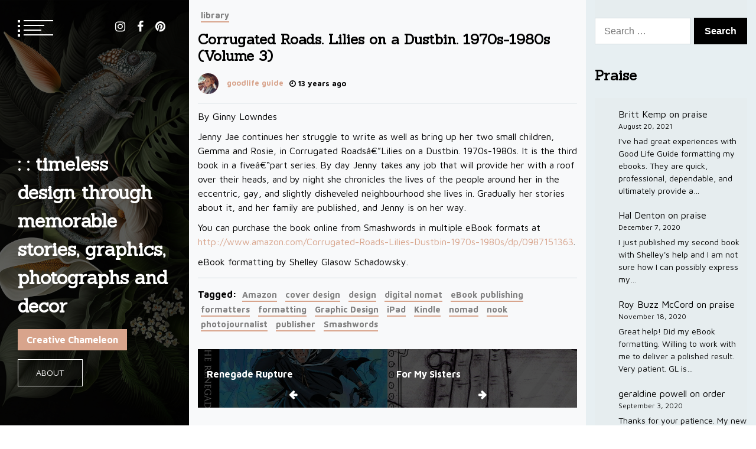

--- FILE ---
content_type: text/html; charset=UTF-8
request_url: https://www.goodlifeguide.com/corrugated-roads-lilies-on-a-dustbin-1970s-1980s-volume-3/
body_size: 13108
content:
<!doctype html>
<html lang="en-US">
<head>
	<meta charset="UTF-8">
	<meta name="viewport" content="width=device-width, initial-scale=1">
	<link rel="profile" href="https://gmpg.org/xfn/11">

	<title>Corrugated Roads. Lilies on a Dustbin. 1970s-1980s (Volume 3) &#8211; : : timeless design through memorable stories, graphics, photographs and decor</title>
        <style type="text/css">
        /************* FONT FAMILY*************/
                        html body{
                    font-family: Maven Pro                }
                                body h1,
                body h2,
                body h3,
                body h4,
                body h5{
                    font-family: Sanchez                }
                /*************COLOR*****************/
                        /*************** TEXT*************/
                body .twp-not-found h1,
                body .comments-area .comment-list li .comment-meta,
                body .twp-single-article .entry-footer .edit-link a, 
                body .twp-single-article .entry-footer .edit-link, 
                body .twp-bio-widget .twp-basic-info .twp-title-with-social-icon h5, 
                body .twp-author-meta.twp-author-meta-primary,
                body a:hover,
                body a:focus,
                body .twp-categories ul li a:hover, 
                body .twp-categories ul li a:focus, 
                body .twp-mobile-menu-section .twp-mobile-menu ul li a:hover,
                body .twp-mobile-menu-section .twp-mobile-menu ul li a:focus,
                body .twp-post-with-bg-image .twp-gallery-post .twp-desc.twp-overlay-black a:hover,
                body .twp-post-with-bg-image .twp-gallery-post .twp-desc.twp-overlay-black a:focus,
                body .twp-single-article .entry-footer .tags-links a:hover,
                body .twp-single-article .entry-footer .tags-links a:focus,
                body .twp-single-article blockquote.wp-block-quote p:before,
                body .twp-single-article blockquote.wp-block-quote p:after,
                body .twp-post-format-white .twp-post-format-icon,
                body .twp-header a:hover,
                body .twp-header a:focus,
                body .slick-arrow:hover,
                body .slick-arrow:focus,
                body .twp-eportfolio-photography-slider a:hover,
                body .twp-eportfolio-photography-slider a:focus,
                body .twp-eportfolio-photography-slider .slick-arrow:hover,
                body .twp-eportfolio-photography-slider .slick-arrow:focus,
                body .twp-eportfolio-photography-slider .twp-photography-post .twp-categories a:hover,
                body .twp-eportfolio-photography-slider .twp-photography-post .twp-categories a:focus,
                body p a,
                body .site-footer a:hover,
                body .site-footer a:focus,
                body .twp-single-article .entry-header .twp-author-meta a,
                body .comments-area .comment-list li .comment-meta a{
                    color: #d8a48c;
                }
                body .comments-area .comment-list li .comment-meta a:hover,
                body .comments-area .comment-list li .comment-meta a:focus{
                    color: rgb(128,128,128);
                }
               
                /**************BACKGROUND************/
                
                body .twp-menu-description,
                body .comments-area .comment-respond .comment-form .logged-in-as a:after,
                body .comments-area .comment-list li .comment-reply-link:after, 
                body .posts-navigation a:after, 
                body .pagination .page-numbers:after, 
                body .twp-border-btn.twp-border-btn-white:after,
                body .twp-preloader,
                body .widget .search-form .search-submit:hover,
                body .widget .search-form .search-submit:focus,
                body .twp-menubar-search .search-form .search-submit:hover,
                body .twp-menubar-search .search-form .search-submit:focus,
                body .twp-title-with-bar:before,
                body .comment-form input[type=submit]:hover,
                body .comment-form input[type=submit]:focus,
                body .twp-gallery-grid-section span.twp-active,
                body .twp-primary-bg,
                body .twp-not-found .search-form .search-submit, 
                body .twp-header .site-branding .site-description, 
                body .page-title span:after, 
                body .widget-title:after, 
                body .pagination .page-numbers.current, 
                body .page-links .post-page-numbers.current,
                body .page-links .post-page-numbers:after,
                body .twp-close-icon span,
                body .slick-dots button{
                   background-color: #d8a48c;
                }
             
                @media (min-width: 768px) {
                    body .twp-blog-slider-section .twp-blog-slider .twp-blog-post:before {
                        background-color: #d8a48c;
                    }
                }
                /****************BORDER***************/
                body .comments-area .comment-respond .comment-form .logged-in-as a:hover, 
                body .comments-area .comment-respond .comment-form .logged-in-as a:focus, 
                body .comments-area .comment-list li .comment-reply-link:hover, 
                body .comments-area .comment-list li .comment-reply-link:focus, 
                body .posts-navigation a:hover, 
                body .posts-navigation a:focus, 
                body .pagination .page-numbers:hover, 
                body .pagination .page-numbers:focus, 
                body .twp-border-btn.twp-border-btn-white:hover,
                body .twp-border-btn.twp-border-btn-white:focus,
                body .comment-form input[type=submit], 
                body .comments-area .comment-respond .comment-form .logged-in-as a, 
                body .comments-area .comment-list li .comment-reply-link,
                body .slick-dots button,
                body .twp-single-article .entry-footer .tags-links a,
                body .pagination .page-numbers.current,
                body .page-links .post-page-numbers.current,
                body .twp-categories.twp-categories-with-line li,
                body .page-links .post-page-numbers:hover,
                body .page-links .post-page-numbers:focus{
                    border-color: #d8a48c;
                }
                body .twp-bio-widget .twp-quote,
                body .mfp-content .mfp-bottom-bar{
                    background-color: rgba(216, 164, 164, 0.7);
                }
 
                /*****************OVERLAY********************/
                    body .twp-full-width-post .twp-gallery-post .post-thumbnail:before,
            body .twp-overlay-image-hover:before {
                background-color: rgba(216, 164, 164, 0.6);
            }
            
            body .post-navigation .nav-links .nav-previous:hover:before,
            body .post-navigation .nav-links .nav-previous:focus:before,
            body .post-navigation .nav-links .nav-next:hover:before,
            body .post-navigation .nav-links .nav-next:focus:before{
                background-color: rgba(216, 164, 164, 0.7);
            }

                

        </style>
<meta name='robots' content='max-image-preview:large' />
<link rel='dns-prefetch' href='//fonts.googleapis.com' />
<link rel="alternate" type="application/rss+xml" title=": : timeless design through memorable stories, graphics, photographs and decor &raquo; Feed" href="https://www.goodlifeguide.com/feed/" />
<link rel="alternate" type="application/rss+xml" title=": : timeless design through memorable stories, graphics, photographs and decor &raquo; Comments Feed" href="https://www.goodlifeguide.com/comments/feed/" />
<link rel="alternate" type="application/rss+xml" title=": : timeless design through memorable stories, graphics, photographs and decor &raquo; Corrugated Roads. Lilies on a Dustbin. 1970s-1980s (Volume 3) Comments Feed" href="https://www.goodlifeguide.com/corrugated-roads-lilies-on-a-dustbin-1970s-1980s-volume-3/feed/" />
<link rel="alternate" title="oEmbed (JSON)" type="application/json+oembed" href="https://www.goodlifeguide.com/wp-json/oembed/1.0/embed?url=https%3A%2F%2Fwww.goodlifeguide.com%2Fcorrugated-roads-lilies-on-a-dustbin-1970s-1980s-volume-3%2F" />
<link rel="alternate" title="oEmbed (XML)" type="text/xml+oembed" href="https://www.goodlifeguide.com/wp-json/oembed/1.0/embed?url=https%3A%2F%2Fwww.goodlifeguide.com%2Fcorrugated-roads-lilies-on-a-dustbin-1970s-1980s-volume-3%2F&#038;format=xml" />
<style id='wp-img-auto-sizes-contain-inline-css' type='text/css'>
img:is([sizes=auto i],[sizes^="auto," i]){contain-intrinsic-size:3000px 1500px}
/*# sourceURL=wp-img-auto-sizes-contain-inline-css */
</style>
<style id='wp-emoji-styles-inline-css' type='text/css'>

	img.wp-smiley, img.emoji {
		display: inline !important;
		border: none !important;
		box-shadow: none !important;
		height: 1em !important;
		width: 1em !important;
		margin: 0 0.07em !important;
		vertical-align: -0.1em !important;
		background: none !important;
		padding: 0 !important;
	}
/*# sourceURL=wp-emoji-styles-inline-css */
</style>
<link rel='stylesheet' id='wp-block-library-css' href='https://www.goodlifeguide.com/wp-includes/css/dist/block-library/style.min.css?ver=6.9' type='text/css' media='all' />
<style id='classic-theme-styles-inline-css' type='text/css'>
/*! This file is auto-generated */
.wp-block-button__link{color:#fff;background-color:#32373c;border-radius:9999px;box-shadow:none;text-decoration:none;padding:calc(.667em + 2px) calc(1.333em + 2px);font-size:1.125em}.wp-block-file__button{background:#32373c;color:#fff;text-decoration:none}
/*# sourceURL=/wp-includes/css/classic-themes.min.css */
</style>
<link rel='stylesheet' id='wp-components-css' href='https://www.goodlifeguide.com/wp-includes/css/dist/components/style.min.css?ver=6.9' type='text/css' media='all' />
<link rel='stylesheet' id='wp-preferences-css' href='https://www.goodlifeguide.com/wp-includes/css/dist/preferences/style.min.css?ver=6.9' type='text/css' media='all' />
<link rel='stylesheet' id='wp-block-editor-css' href='https://www.goodlifeguide.com/wp-includes/css/dist/block-editor/style.min.css?ver=6.9' type='text/css' media='all' />
<link rel='stylesheet' id='wp-reusable-blocks-css' href='https://www.goodlifeguide.com/wp-includes/css/dist/reusable-blocks/style.min.css?ver=6.9' type='text/css' media='all' />
<link rel='stylesheet' id='wp-patterns-css' href='https://www.goodlifeguide.com/wp-includes/css/dist/patterns/style.min.css?ver=6.9' type='text/css' media='all' />
<link rel='stylesheet' id='wp-editor-css' href='https://www.goodlifeguide.com/wp-includes/css/dist/editor/style.min.css?ver=6.9' type='text/css' media='all' />
<link rel='stylesheet' id='block-robo-gallery-style-css-css' href='https://www.goodlifeguide.com/wp-content/plugins/robo-gallery/includes/extensions/block/dist/blocks.style.build.css?ver=5.1.1' type='text/css' media='all' />
<style id='global-styles-inline-css' type='text/css'>
:root{--wp--preset--aspect-ratio--square: 1;--wp--preset--aspect-ratio--4-3: 4/3;--wp--preset--aspect-ratio--3-4: 3/4;--wp--preset--aspect-ratio--3-2: 3/2;--wp--preset--aspect-ratio--2-3: 2/3;--wp--preset--aspect-ratio--16-9: 16/9;--wp--preset--aspect-ratio--9-16: 9/16;--wp--preset--color--black: #000000;--wp--preset--color--cyan-bluish-gray: #abb8c3;--wp--preset--color--white: #ffffff;--wp--preset--color--pale-pink: #f78da7;--wp--preset--color--vivid-red: #cf2e2e;--wp--preset--color--luminous-vivid-orange: #ff6900;--wp--preset--color--luminous-vivid-amber: #fcb900;--wp--preset--color--light-green-cyan: #7bdcb5;--wp--preset--color--vivid-green-cyan: #00d084;--wp--preset--color--pale-cyan-blue: #8ed1fc;--wp--preset--color--vivid-cyan-blue: #0693e3;--wp--preset--color--vivid-purple: #9b51e0;--wp--preset--gradient--vivid-cyan-blue-to-vivid-purple: linear-gradient(135deg,rgb(6,147,227) 0%,rgb(155,81,224) 100%);--wp--preset--gradient--light-green-cyan-to-vivid-green-cyan: linear-gradient(135deg,rgb(122,220,180) 0%,rgb(0,208,130) 100%);--wp--preset--gradient--luminous-vivid-amber-to-luminous-vivid-orange: linear-gradient(135deg,rgb(252,185,0) 0%,rgb(255,105,0) 100%);--wp--preset--gradient--luminous-vivid-orange-to-vivid-red: linear-gradient(135deg,rgb(255,105,0) 0%,rgb(207,46,46) 100%);--wp--preset--gradient--very-light-gray-to-cyan-bluish-gray: linear-gradient(135deg,rgb(238,238,238) 0%,rgb(169,184,195) 100%);--wp--preset--gradient--cool-to-warm-spectrum: linear-gradient(135deg,rgb(74,234,220) 0%,rgb(151,120,209) 20%,rgb(207,42,186) 40%,rgb(238,44,130) 60%,rgb(251,105,98) 80%,rgb(254,248,76) 100%);--wp--preset--gradient--blush-light-purple: linear-gradient(135deg,rgb(255,206,236) 0%,rgb(152,150,240) 100%);--wp--preset--gradient--blush-bordeaux: linear-gradient(135deg,rgb(254,205,165) 0%,rgb(254,45,45) 50%,rgb(107,0,62) 100%);--wp--preset--gradient--luminous-dusk: linear-gradient(135deg,rgb(255,203,112) 0%,rgb(199,81,192) 50%,rgb(65,88,208) 100%);--wp--preset--gradient--pale-ocean: linear-gradient(135deg,rgb(255,245,203) 0%,rgb(182,227,212) 50%,rgb(51,167,181) 100%);--wp--preset--gradient--electric-grass: linear-gradient(135deg,rgb(202,248,128) 0%,rgb(113,206,126) 100%);--wp--preset--gradient--midnight: linear-gradient(135deg,rgb(2,3,129) 0%,rgb(40,116,252) 100%);--wp--preset--font-size--small: 13px;--wp--preset--font-size--medium: 20px;--wp--preset--font-size--large: 36px;--wp--preset--font-size--x-large: 42px;--wp--preset--spacing--20: 0.44rem;--wp--preset--spacing--30: 0.67rem;--wp--preset--spacing--40: 1rem;--wp--preset--spacing--50: 1.5rem;--wp--preset--spacing--60: 2.25rem;--wp--preset--spacing--70: 3.38rem;--wp--preset--spacing--80: 5.06rem;--wp--preset--shadow--natural: 6px 6px 9px rgba(0, 0, 0, 0.2);--wp--preset--shadow--deep: 12px 12px 50px rgba(0, 0, 0, 0.4);--wp--preset--shadow--sharp: 6px 6px 0px rgba(0, 0, 0, 0.2);--wp--preset--shadow--outlined: 6px 6px 0px -3px rgb(255, 255, 255), 6px 6px rgb(0, 0, 0);--wp--preset--shadow--crisp: 6px 6px 0px rgb(0, 0, 0);}:where(.is-layout-flex){gap: 0.5em;}:where(.is-layout-grid){gap: 0.5em;}body .is-layout-flex{display: flex;}.is-layout-flex{flex-wrap: wrap;align-items: center;}.is-layout-flex > :is(*, div){margin: 0;}body .is-layout-grid{display: grid;}.is-layout-grid > :is(*, div){margin: 0;}:where(.wp-block-columns.is-layout-flex){gap: 2em;}:where(.wp-block-columns.is-layout-grid){gap: 2em;}:where(.wp-block-post-template.is-layout-flex){gap: 1.25em;}:where(.wp-block-post-template.is-layout-grid){gap: 1.25em;}.has-black-color{color: var(--wp--preset--color--black) !important;}.has-cyan-bluish-gray-color{color: var(--wp--preset--color--cyan-bluish-gray) !important;}.has-white-color{color: var(--wp--preset--color--white) !important;}.has-pale-pink-color{color: var(--wp--preset--color--pale-pink) !important;}.has-vivid-red-color{color: var(--wp--preset--color--vivid-red) !important;}.has-luminous-vivid-orange-color{color: var(--wp--preset--color--luminous-vivid-orange) !important;}.has-luminous-vivid-amber-color{color: var(--wp--preset--color--luminous-vivid-amber) !important;}.has-light-green-cyan-color{color: var(--wp--preset--color--light-green-cyan) !important;}.has-vivid-green-cyan-color{color: var(--wp--preset--color--vivid-green-cyan) !important;}.has-pale-cyan-blue-color{color: var(--wp--preset--color--pale-cyan-blue) !important;}.has-vivid-cyan-blue-color{color: var(--wp--preset--color--vivid-cyan-blue) !important;}.has-vivid-purple-color{color: var(--wp--preset--color--vivid-purple) !important;}.has-black-background-color{background-color: var(--wp--preset--color--black) !important;}.has-cyan-bluish-gray-background-color{background-color: var(--wp--preset--color--cyan-bluish-gray) !important;}.has-white-background-color{background-color: var(--wp--preset--color--white) !important;}.has-pale-pink-background-color{background-color: var(--wp--preset--color--pale-pink) !important;}.has-vivid-red-background-color{background-color: var(--wp--preset--color--vivid-red) !important;}.has-luminous-vivid-orange-background-color{background-color: var(--wp--preset--color--luminous-vivid-orange) !important;}.has-luminous-vivid-amber-background-color{background-color: var(--wp--preset--color--luminous-vivid-amber) !important;}.has-light-green-cyan-background-color{background-color: var(--wp--preset--color--light-green-cyan) !important;}.has-vivid-green-cyan-background-color{background-color: var(--wp--preset--color--vivid-green-cyan) !important;}.has-pale-cyan-blue-background-color{background-color: var(--wp--preset--color--pale-cyan-blue) !important;}.has-vivid-cyan-blue-background-color{background-color: var(--wp--preset--color--vivid-cyan-blue) !important;}.has-vivid-purple-background-color{background-color: var(--wp--preset--color--vivid-purple) !important;}.has-black-border-color{border-color: var(--wp--preset--color--black) !important;}.has-cyan-bluish-gray-border-color{border-color: var(--wp--preset--color--cyan-bluish-gray) !important;}.has-white-border-color{border-color: var(--wp--preset--color--white) !important;}.has-pale-pink-border-color{border-color: var(--wp--preset--color--pale-pink) !important;}.has-vivid-red-border-color{border-color: var(--wp--preset--color--vivid-red) !important;}.has-luminous-vivid-orange-border-color{border-color: var(--wp--preset--color--luminous-vivid-orange) !important;}.has-luminous-vivid-amber-border-color{border-color: var(--wp--preset--color--luminous-vivid-amber) !important;}.has-light-green-cyan-border-color{border-color: var(--wp--preset--color--light-green-cyan) !important;}.has-vivid-green-cyan-border-color{border-color: var(--wp--preset--color--vivid-green-cyan) !important;}.has-pale-cyan-blue-border-color{border-color: var(--wp--preset--color--pale-cyan-blue) !important;}.has-vivid-cyan-blue-border-color{border-color: var(--wp--preset--color--vivid-cyan-blue) !important;}.has-vivid-purple-border-color{border-color: var(--wp--preset--color--vivid-purple) !important;}.has-vivid-cyan-blue-to-vivid-purple-gradient-background{background: var(--wp--preset--gradient--vivid-cyan-blue-to-vivid-purple) !important;}.has-light-green-cyan-to-vivid-green-cyan-gradient-background{background: var(--wp--preset--gradient--light-green-cyan-to-vivid-green-cyan) !important;}.has-luminous-vivid-amber-to-luminous-vivid-orange-gradient-background{background: var(--wp--preset--gradient--luminous-vivid-amber-to-luminous-vivid-orange) !important;}.has-luminous-vivid-orange-to-vivid-red-gradient-background{background: var(--wp--preset--gradient--luminous-vivid-orange-to-vivid-red) !important;}.has-very-light-gray-to-cyan-bluish-gray-gradient-background{background: var(--wp--preset--gradient--very-light-gray-to-cyan-bluish-gray) !important;}.has-cool-to-warm-spectrum-gradient-background{background: var(--wp--preset--gradient--cool-to-warm-spectrum) !important;}.has-blush-light-purple-gradient-background{background: var(--wp--preset--gradient--blush-light-purple) !important;}.has-blush-bordeaux-gradient-background{background: var(--wp--preset--gradient--blush-bordeaux) !important;}.has-luminous-dusk-gradient-background{background: var(--wp--preset--gradient--luminous-dusk) !important;}.has-pale-ocean-gradient-background{background: var(--wp--preset--gradient--pale-ocean) !important;}.has-electric-grass-gradient-background{background: var(--wp--preset--gradient--electric-grass) !important;}.has-midnight-gradient-background{background: var(--wp--preset--gradient--midnight) !important;}.has-small-font-size{font-size: var(--wp--preset--font-size--small) !important;}.has-medium-font-size{font-size: var(--wp--preset--font-size--medium) !important;}.has-large-font-size{font-size: var(--wp--preset--font-size--large) !important;}.has-x-large-font-size{font-size: var(--wp--preset--font-size--x-large) !important;}
:where(.wp-block-post-template.is-layout-flex){gap: 1.25em;}:where(.wp-block-post-template.is-layout-grid){gap: 1.25em;}
:where(.wp-block-term-template.is-layout-flex){gap: 1.25em;}:where(.wp-block-term-template.is-layout-grid){gap: 1.25em;}
:where(.wp-block-columns.is-layout-flex){gap: 2em;}:where(.wp-block-columns.is-layout-grid){gap: 2em;}
:root :where(.wp-block-pullquote){font-size: 1.5em;line-height: 1.6;}
/*# sourceURL=global-styles-inline-css */
</style>
<link rel='stylesheet' id='contact-form-7-css' href='https://www.goodlifeguide.com/wp-content/plugins/contact-form-7/includes/css/styles.css?ver=6.1.4' type='text/css' media='all' />
<link rel='stylesheet' id='font-awesome-css' href='https://www.goodlifeguide.com/wp-content/plugins/elementor/assets/lib/font-awesome/css/font-awesome.min.css?ver=4.7.0' type='text/css' media='all' />
<link rel='stylesheet' id='slick-css' href='https://www.goodlifeguide.com/wp-content/themes/eportfolio-pro/assets/libraries/slick/css/slick.css?ver=6.9' type='text/css' media='all' />
<link rel='stylesheet' id='magnific-css' href='https://www.goodlifeguide.com/wp-content/themes/eportfolio-pro/assets/libraries/magnific/css/magnific-popup.css?ver=6.9' type='text/css' media='all' />
<link rel='stylesheet' id='eportfolio-google-fonts-css' href='https://fonts.googleapis.com/css?family=Sanchez:400,400italic|Maven%20Pro:400,500,700,900' type='text/css' media='all' />
<link rel='stylesheet' id='eportfolio-style-css' href='https://www.goodlifeguide.com/wp-content/themes/eportfolio-pro/style.css?ver=6.9' type='text/css' media='all' />
<style id='eportfolio-style-inline-css' type='text/css'>

			.post-navigation .nav-previous { background-image: url(https://www.goodlifeguide.com/wp-content/uploads/2014/05/renegaderupture.jpg); }
			.post-navigation .nav-previous .post-title, .post-navigation .nav-previous a:hover .post-title, .post-navigation .nav-previous a:focus .post-title, .post-navigation .nav-previous .meta-nav { color: #fff; }
			.post-navigation .nav-previous a:before { background-color: rgba(0, 0, 0, 0.4); }
		
			.post-navigation .nav-next { background-image: url(https://www.goodlifeguide.com/wp-content/uploads/2014/05/formysisters.jpg); border-top: 0; }
			.post-navigation .nav-next .post-title, .post-navigation .nav-next a:hover .post-title, .post-navigation .nav-next a:focus .post-title, .post-navigation .nav-next .meta-nav { color: #fff; }
			.post-navigation .nav-next a:before { background-color: rgba(0, 0, 0, 0.4); }
		
/*# sourceURL=eportfolio-style-inline-css */
</style>
<script type="text/javascript" src="https://www.goodlifeguide.com/wp-includes/js/jquery/jquery.min.js?ver=3.7.1" id="jquery-core-js"></script>
<script type="text/javascript" src="https://www.goodlifeguide.com/wp-includes/js/jquery/jquery-migrate.min.js?ver=3.4.1" id="jquery-migrate-js"></script>
<link rel="https://api.w.org/" href="https://www.goodlifeguide.com/wp-json/" /><link rel="alternate" title="JSON" type="application/json" href="https://www.goodlifeguide.com/wp-json/wp/v2/posts/2439" /><link rel="EditURI" type="application/rsd+xml" title="RSD" href="https://www.goodlifeguide.com/xmlrpc.php?rsd" />
<meta name="generator" content="WordPress 6.9" />
<link rel="canonical" href="https://www.goodlifeguide.com/corrugated-roads-lilies-on-a-dustbin-1970s-1980s-volume-3/" />
<link rel='shortlink' href='https://www.goodlifeguide.com/?p=2439' />
<meta name="generator" content="Elementor 3.33.4; features: additional_custom_breakpoints; settings: css_print_method-external, google_font-enabled, font_display-swap">
			<style>
				.e-con.e-parent:nth-of-type(n+4):not(.e-lazyloaded):not(.e-no-lazyload),
				.e-con.e-parent:nth-of-type(n+4):not(.e-lazyloaded):not(.e-no-lazyload) * {
					background-image: none !important;
				}
				@media screen and (max-height: 1024px) {
					.e-con.e-parent:nth-of-type(n+3):not(.e-lazyloaded):not(.e-no-lazyload),
					.e-con.e-parent:nth-of-type(n+3):not(.e-lazyloaded):not(.e-no-lazyload) * {
						background-image: none !important;
					}
				}
				@media screen and (max-height: 640px) {
					.e-con.e-parent:nth-of-type(n+2):not(.e-lazyloaded):not(.e-no-lazyload),
					.e-con.e-parent:nth-of-type(n+2):not(.e-lazyloaded):not(.e-no-lazyload) * {
						background-image: none !important;
					}
				}
			</style>
			        <style type="text/css">
                        .site-title a,
            #masthead ul.twp-social-icons.twp-social-icons-white a {
                color: #ffffff;
            }

            #masthead .twp-menu-icon.twp-white-menu-icon span:before,
            #masthead .twp-menu-icon.twp-white-menu-icon span:after {
                background-color: #ffffff;
            }

                    </style>
        <link rel="icon" href="https://www.goodlifeguide.com/wp-content/uploads/2023/07/cropped-logo-512-1-32x32.jpg" sizes="32x32" />
<link rel="icon" href="https://www.goodlifeguide.com/wp-content/uploads/2023/07/cropped-logo-512-1-192x192.jpg" sizes="192x192" />
<link rel="apple-touch-icon" href="https://www.goodlifeguide.com/wp-content/uploads/2023/07/cropped-logo-512-1-180x180.jpg" />
<meta name="msapplication-TileImage" content="https://www.goodlifeguide.com/wp-content/uploads/2023/07/cropped-logo-512-1-270x270.jpg" />
</head>

<body class="wp-singular post-template-default single single-post postid-2439 single-format-standard wp-theme-eportfolio-pro right-sidebar elementor-default elementor-kit-4173">
		<div id="page" class="site twp-page-content">
		<a class="skip-link screen-reader-text" href="#content">Skip to content</a>
				<header id="masthead" class="site-header twp-header  data-bg twp-overlay-black" data-background="https://www.goodlifeguide.com/wp-content/uploads/2023/07/botanical_header2-2.jpg">
			<div class="twp-menu-section twp-w-100">
				<div class="twp-menu-icon twp-white-menu-icon" id="twp-menu-icon">
					<button>
						<span></span>
						<span></span>
						<span></span>
						<span></span>
					</button>
				</div>
                					<div class="twp-social-icon-section">
						<div class="menu-social-menu-container"><ul id="social-menu" class="twp-social-icons twp-social-icons-white"><li id="menu-item-295" class="menu-item menu-item-type-custom menu-item-object-custom menu-item-295"><a href="https://www.instagram.com/goodlifeguide">instagram</a></li>
<li id="menu-item-276" class="menu-item menu-item-type-custom menu-item-object-custom menu-item-276"><a href="https://www.facebook.com/goodlifeguideme">facebook</a></li>
<li id="menu-item-296" class="menu-item menu-item-type-custom menu-item-object-custom menu-item-296"><a href="https://www.pinterest.com/goodlifeguide">pinterest</a></li>
</ul></div>					</div>
							</div>
			<div class="site-branding">
				<div class="twp-wrapper">
										<h1 class="site-title"><a href="https://www.goodlifeguide.com/" rel="home">: : timeless design through memorable stories, graphics, photographs and decor</a></h1>
					
											<p class="site-description">Creative Chameleon</p>
															
											<div class="twp-btn-section">
							<a href="http://www.goodlifeguide.com/experts" class="twp-border-btn twp-border-btn-white">About</a>
						</div>
					
				</div>
				
			</div><!-- .site-branding -->

		
			<!-- primary nav -->
			<nav id="site-navigation" class="main-navigation twp-nav-section">
				<button class="menu-toggle" aria-controls="primary-menu" aria-expanded="false">Primary Menu</button>
				<div class="menu-primary-menu-container"><ul id="primary-menu" class="menu"><li id="menu-item-4281" class="menu-item menu-item-type-post_type menu-item-object-page menu-item-home menu-item-4281"><div class="submenu-wrapper"><a href="https://www.goodlifeguide.com/">Home</a></div></li>
<li id="menu-item-4261" class="menu-item menu-item-type-post_type menu-item-object-page menu-item-4261"><div class="submenu-wrapper"><a href="https://www.goodlifeguide.com/experts/">About</a></div></li>
<li id="menu-item-4262" class="menu-item menu-item-type-post_type menu-item-object-page menu-item-has-children menu-item-4262"><div class="submenu-wrapper"><a href="https://www.goodlifeguide.com/about/">Services</a><button class="theme-btn-toggle submenu-toggle" data-toggle-target=".menu-item.menu-item-4262 > .sub-menu" data-toggle-type="slidetoggle" data-toggle-duration="250" aria-expanded="false"><span class="btn__content" tabindex="-1"><span class="screen-reader-text">Show sub menu</span><span class="fa fa-chevron-down"></span></span></button></div>
<ul class="sub-menu">
	<li id="menu-item-4263" class="menu-item menu-item-type-post_type menu-item-object-post menu-item-4263"><div class="submenu-wrapper"><a href="https://www.goodlifeguide.com/publishing/">Publishing</a></div></li>
	<li id="menu-item-4264" class="menu-item menu-item-type-post_type menu-item-object-post menu-item-4264"><div class="submenu-wrapper"><a href="https://www.goodlifeguide.com/photography/">Photography</a></div></li>
	<li id="menu-item-4265" class="menu-item menu-item-type-post_type menu-item-object-post menu-item-4265"><div class="submenu-wrapper"><a href="https://www.goodlifeguide.com/restoration/">Restoration</a></div></li>
	<li id="menu-item-4266" class="menu-item menu-item-type-post_type menu-item-object-post menu-item-4266"><div class="submenu-wrapper"><a href="https://www.goodlifeguide.com/design/">Design</a></div></li>
	<li id="menu-item-4267" class="menu-item menu-item-type-post_type menu-item-object-post menu-item-4267"><div class="submenu-wrapper"><a href="https://www.goodlifeguide.com/wovenart/">Woven Art</a></div></li>
</ul>
</li>
<li id="menu-item-4326" class="menu-item menu-item-type-post_type menu-item-object-page menu-item-has-children menu-item-4326"><div class="submenu-wrapper"><a href="https://www.goodlifeguide.com/galleries/">Galleries</a><button class="theme-btn-toggle submenu-toggle" data-toggle-target=".menu-item.menu-item-4326 > .sub-menu" data-toggle-type="slidetoggle" data-toggle-duration="250" aria-expanded="false"><span class="btn__content" tabindex="-1"><span class="screen-reader-text">Show sub menu</span><span class="fa fa-chevron-down"></span></span></button></div>
<ul class="sub-menu">
	<li id="menu-item-4327" class="menu-item menu-item-type-post_type menu-item-object-page current_page_parent menu-item-4327"><div class="submenu-wrapper"><a href="https://www.goodlifeguide.com/library/">Library</a></div></li>
	<li id="menu-item-4619" class="menu-item menu-item-type-post_type menu-item-object-robo_gallery_table menu-item-4619"><div class="submenu-wrapper"><a href="https://www.goodlifeguide.com/gallery/gallery/">Gallery</a></div></li>
	<li id="menu-item-4618" class="menu-item menu-item-type-post_type menu-item-object-robo_gallery_table menu-item-4618"><div class="submenu-wrapper"><a href="https://www.goodlifeguide.com/gallery/portfolio/">Portfolio</a></div></li>
	<li id="menu-item-4617" class="menu-item menu-item-type-post_type menu-item-object-robo_gallery_table menu-item-4617"><div class="submenu-wrapper"><a href="https://www.goodlifeguide.com/gallery/furniture/">Furniture</a></div></li>
	<li id="menu-item-4620" class="menu-item menu-item-type-post_type menu-item-object-robo_gallery_table menu-item-4620"><div class="submenu-wrapper"><a href="https://www.goodlifeguide.com/gallery/weavings/">Weavings</a></div></li>
</ul>
</li>
<li id="menu-item-4717" class="menu-item menu-item-type-post_type menu-item-object-post menu-item-4717"><div class="submenu-wrapper"><a href="https://www.goodlifeguide.com/coloring-books/">Coloring Books</a></div></li>
<li id="menu-item-4727" class="menu-item menu-item-type-post_type menu-item-object-page menu-item-4727"><div class="submenu-wrapper"><a href="https://www.goodlifeguide.com/praise/">Praise</a></div></li>
<li id="menu-item-4621" class="menu-item menu-item-type-post_type menu-item-object-page menu-item-4621"><div class="submenu-wrapper"><a href="https://www.goodlifeguide.com/news/">News</a></div></li>
<li id="menu-item-4268" class="menu-item menu-item-type-post_type menu-item-object-page menu-item-4268"><div class="submenu-wrapper"><a href="https://www.goodlifeguide.com/contact/">Contact</a></div></li>
</ul></div>			</nav><!-- #site-navigation -->
		</header><!-- #masthead -->
        
        			<div class="twp-preloader" id="preloader">
				<div class="status" id="status">
					<div class="twp-square"></div>
					<div class="twp-square"></div>
					<div class="twp-square"></div>
					<div class="twp-square"></div>
				</div>
				<div class="twp-preloader" id="preloader">
					<div class="status" id="status">
						<div class="twp-square"></div>
						<div class="twp-square"></div>
						<div class="twp-square"></div>
						<div class="twp-square"></div>
					</div>
				</div>
			</div>
		
		<div id="content" class="content-area twp-min-height">
	<div id="primary" class="content-area">
		<main id="main" class="site-main">

		
<article id="post-2439" class="twp-single-article post-2439 post type-post status-publish format-standard has-post-thumbnail hentry category-library tag-amazon tag-cover-design tag-design-2 tag-digital-nomat tag-ebook-publishing tag-formatters tag-formatting tag-graphic-design tag-ipad tag-kindle tag-nomad tag-nook tag-photojournalist tag-publisher tag-smashwords">
	<header class="entry-header">
		<div class="twp-categories twp-categories-with-line">
			<ul class="cat-links"><li>
                             <a href="https://www.goodlifeguide.com/category/library/"> 
                                 library
                             </a>
                        </li></ul>		</div>
		<h2 class="entry-title">Corrugated Roads. Lilies on a Dustbin. 1970s-1980s (Volume 3)</h2>			<div class="twp-author-meta">
				
			<a href="https://www.goodlifeguide.com/author/shelley-schadowsky/">
				<span class="twp-author-image"><img src="https://secure.gravatar.com/avatar/658daa425dd13aa17f919cfc90aedc2780b98519dc15e3324566e9a7476fba56?s=150&#038;d=mm&#038;r=g"></span>
				<span class="twp-author-caption">goodlife guide</span>
			</a>
        
        	    <span class="twp-post-date">
					<i class="fa fa-clock-o"></i>
        	        13 years ago        	</span>

            			</div><!-- .entry-meta -->
	</header><!-- .entry-header -->

	
	<div class="entry-content">
		<p>By Ginny Lowndes</p>
<p>Jenny Jae continues her struggle to write as well as bring up her two small children, Gemma and Rosie, in Corrugated Roadsâ€”Lilies on a Dustbin. 1970s-1980s. It is the third book in a fiveâ€“part series. By day Jenny takes any job that will provide her with a roof over their heads, and by night she chronicles the lives of the people around her in the eccentric, gay, and slightly disheveled neighbourhood she lives in. Gradually her stories about it, and her family are published, and Jenny is on her way.</p>
<p>You can purchase the book online from Smashwords in multiple eBook formats at <a href="http://www.amazon.com/Corrugated-Roads-Lilies-Dustbin-1970s-1980s/dp/0987151363" target="_blank">http://www.amazon.com/Corrugated-Roads-Lilies-Dustbin-1970s-1980s/dp/0987151363</a>.</p>
<p>eBook formatting by Shelley Glasow Schadowsky.</p>
	</div><!-- .entry-content -->

	<footer class="entry-footer">
		<span class="tags-links">Tagged: <a href="https://www.goodlifeguide.com/tag/amazon/" rel="tag">Amazon</a> <a href="https://www.goodlifeguide.com/tag/cover-design/" rel="tag">cover design</a> <a href="https://www.goodlifeguide.com/tag/design-2/" rel="tag">design</a> <a href="https://www.goodlifeguide.com/tag/digital-nomat/" rel="tag">digital nomat</a> <a href="https://www.goodlifeguide.com/tag/ebook-publishing/" rel="tag">eBook publishing</a> <a href="https://www.goodlifeguide.com/tag/formatters/" rel="tag">formatters</a> <a href="https://www.goodlifeguide.com/tag/formatting/" rel="tag">formatting</a> <a href="https://www.goodlifeguide.com/tag/graphic-design/" rel="tag">Graphic Design</a> <a href="https://www.goodlifeguide.com/tag/ipad/" rel="tag">iPad</a> <a href="https://www.goodlifeguide.com/tag/kindle/" rel="tag">Kindle</a> <a href="https://www.goodlifeguide.com/tag/nomad/" rel="tag">nomad</a> <a href="https://www.goodlifeguide.com/tag/nook/" rel="tag">nook</a> <a href="https://www.goodlifeguide.com/tag/photojournalist/" rel="tag">photojournalist</a> <a href="https://www.goodlifeguide.com/tag/publisher/" rel="tag">publisher</a> <a href="https://www.goodlifeguide.com/tag/smashwords/" rel="tag">Smashwords</a></span>	</footer><!-- .entry-footer -->
</article><!-- #post-2439 -->

	<nav class="navigation post-navigation" aria-label="Posts">
		<h2 class="screen-reader-text">Post navigation</h2>
		<div class="nav-links"><div class="nav-previous"><a href="https://www.goodlifeguide.com/renegade-rupture/" rel="prev">Renegade Rupture</a></div><div class="nav-next"><a href="https://www.goodlifeguide.com/for-my-sisters/" rel="next">For My Sisters</a></div></div>
	</nav>
<div id="comments" class="comments-area twp-comments-section">

		<div id="respond" class="comment-respond">
		<h3 id="reply-title" class="comment-reply-title">Leave a Reply</h3><form action="https://www.goodlifeguide.com/wp-comments-post.php" method="post" id="commentform" class="comment-form"><p class="comment-notes"><span id="email-notes">Your email address will not be published.</span> <span class="required-field-message">Required fields are marked <span class="required">*</span></span></p><p class="comment-form-comment"><label for="comment">Comment <span class="required">*</span></label> <textarea id="comment" name="comment" cols="45" rows="8" maxlength="65525" required></textarea></p><p class="comment-form-author"><label for="author">Name <span class="required">*</span></label> <input id="author" name="author" type="text" value="" size="30" maxlength="245" autocomplete="name" required /></p>
<p class="comment-form-email"><label for="email">Email <span class="required">*</span></label> <input id="email" name="email" type="email" value="" size="30" maxlength="100" aria-describedby="email-notes" autocomplete="email" required /></p>
<p class="comment-form-url"><label for="url">Website</label> <input id="url" name="url" type="url" value="" size="30" maxlength="200" autocomplete="url" /></p>
<p class="form-submit"><input name="submit" type="submit" id="submit" class="submit" value="Post Comment" /> <input type='hidden' name='comment_post_ID' value='2439' id='comment_post_ID' />
<input type='hidden' name='comment_parent' id='comment_parent' value='0' />
</p><p style="display: none;"><input type="hidden" id="akismet_comment_nonce" name="akismet_comment_nonce" value="4971d0d071" /></p><p style="display: none !important;" class="akismet-fields-container" data-prefix="ak_"><label>&#916;<textarea name="ak_hp_textarea" cols="45" rows="8" maxlength="100"></textarea></label><input type="hidden" id="ak_js_1" name="ak_js" value="152"/><script>document.getElementById( "ak_js_1" ).setAttribute( "value", ( new Date() ).getTime() );</script></p></form>	</div><!-- #respond -->
	<p class="akismet_comment_form_privacy_notice">This site uses Akismet to reduce spam. <a href="https://akismet.com/privacy/" target="_blank" rel="nofollow noopener">Learn how your comment data is processed.</a></p>
</div><!-- #comments -->

		</main><!-- #main -->
	</div><!-- #primary -->
<!-- </div> -->

	
<aside id="secondary" class="widget-area">
	<section id="search-1" class="widget widget_search"><form role="search" method="get" class="search-form" action="https://www.goodlifeguide.com/">
				<label>
					<span class="screen-reader-text">Search for:</span>
					<input type="search" class="search-field" placeholder="Search &hellip;" value="" name="s" />
				</label>
				<input type="submit" class="search-submit" value="Search" />
			</form></section><section id="block-8" class="widget widget_block">
<h2 class="wp-block-heading">Praise</h2>
</section><section id="block-9" class="widget widget_block widget_recent_comments"><ol class="has-dates has-excerpts wp-block-latest-comments"><li class="wp-block-latest-comments__comment"><article><footer class="wp-block-latest-comments__comment-meta"><span class="wp-block-latest-comments__comment-author">Britt Kemp</span> on <a class="wp-block-latest-comments__comment-link" href="https://www.goodlifeguide.com/praise/#comment-37392">praise</a><time datetime="2021-08-20T18:29:35-06:00" class="wp-block-latest-comments__comment-date">August 20, 2021</time></footer><div class="wp-block-latest-comments__comment-excerpt"><p>I've had great experiences with Good Life Guide formatting my ebooks. They are quick, professional, dependable, and ultimately provide a&hellip;</p>
</div></article></li><li class="wp-block-latest-comments__comment"><article><footer class="wp-block-latest-comments__comment-meta"><a class="wp-block-latest-comments__comment-author" href="http://www.haldenton.com">Hal Denton</a> on <a class="wp-block-latest-comments__comment-link" href="https://www.goodlifeguide.com/praise/#comment-36191">praise</a><time datetime="2020-12-07T18:11:26-06:00" class="wp-block-latest-comments__comment-date">December 7, 2020</time></footer><div class="wp-block-latest-comments__comment-excerpt"><p>I just published my second book with Shelley's help and I am not sure how I can possibly express my&hellip;</p>
</div></article></li><li class="wp-block-latest-comments__comment"><article><footer class="wp-block-latest-comments__comment-meta"><span class="wp-block-latest-comments__comment-author">Roy Buzz McCord</span> on <a class="wp-block-latest-comments__comment-link" href="https://www.goodlifeguide.com/praise/#comment-36170">praise</a><time datetime="2020-11-18T15:20:12-06:00" class="wp-block-latest-comments__comment-date">November 18, 2020</time></footer><div class="wp-block-latest-comments__comment-excerpt"><p>Great help! Did my eBook formatting. Willing to work with me to deliver a polished result. Very patient. GL is&hellip;</p>
</div></article></li><li class="wp-block-latest-comments__comment"><article><footer class="wp-block-latest-comments__comment-meta"><span class="wp-block-latest-comments__comment-author">geraldine powell</span> on <a class="wp-block-latest-comments__comment-link" href="https://www.goodlifeguide.com/order/#comment-36015">order</a><time datetime="2020-09-03T09:44:02-06:00" class="wp-block-latest-comments__comment-date">September 3, 2020</time></footer><div class="wp-block-latest-comments__comment-excerpt"><p>Thanks for your patience. My new novel will be ready in about a month. Thanks Geri.</p>
</div></article></li><li class="wp-block-latest-comments__comment"><article><footer class="wp-block-latest-comments__comment-meta"><a class="wp-block-latest-comments__comment-author" href="http://soldiertoexecutive.com">Blake Repine</a> on <a class="wp-block-latest-comments__comment-link" href="https://www.goodlifeguide.com/praise/#comment-35773">praise</a><time datetime="2020-06-10T22:23:10-06:00" class="wp-block-latest-comments__comment-date">June 10, 2020</time></footer><div class="wp-block-latest-comments__comment-excerpt"><p>Goodlife Guide did the formatting for my eBook and some modifications I required for my print book cover. Shelley did&hellip;</p>
</div></article></li><li class="wp-block-latest-comments__comment"><article><footer class="wp-block-latest-comments__comment-meta"><span class="wp-block-latest-comments__comment-author">Gregory Urbach</span> on <a class="wp-block-latest-comments__comment-link" href="https://www.goodlifeguide.com/praise/#comment-35633">praise</a><time datetime="2020-05-07T20:58:33-06:00" class="wp-block-latest-comments__comment-date">May 7, 2020</time></footer><div class="wp-block-latest-comments__comment-excerpt"><p>Goodlife Guide has done many of my novels and the formatting is always terrific. Easy to work with and very&hellip;</p>
</div></article></li><li class="wp-block-latest-comments__comment"><article><footer class="wp-block-latest-comments__comment-meta"><span class="wp-block-latest-comments__comment-author">P.G.Robb</span> on <a class="wp-block-latest-comments__comment-link" href="https://www.goodlifeguide.com/praise/#comment-35632">praise</a><time datetime="2020-05-07T13:19:41-06:00" class="wp-block-latest-comments__comment-date">May 7, 2020</time></footer><div class="wp-block-latest-comments__comment-excerpt"><p>Hi Shelley. Just to let you know that we uploaded your file for our book and it was accepted [as&hellip;</p>
</div></article></li><li class="wp-block-latest-comments__comment"><article><footer class="wp-block-latest-comments__comment-meta"><span class="wp-block-latest-comments__comment-author">Karn Singh</span> on <a class="wp-block-latest-comments__comment-link" href="https://www.goodlifeguide.com/praise/#comment-35558">praise</a><time datetime="2020-04-16T18:48:20-06:00" class="wp-block-latest-comments__comment-date">April 16, 2020</time></footer><div class="wp-block-latest-comments__comment-excerpt"><p>Shelly did fantastic work. I had a clear picture of what Iâ€™d like the work to look like and am&hellip;</p>
</div></article></li><li class="wp-block-latest-comments__comment"><article><footer class="wp-block-latest-comments__comment-meta"><a class="wp-block-latest-comments__comment-author" href="http://www.swordofthecovenant.com">Mark L. Andrews</a> on <a class="wp-block-latest-comments__comment-link" href="https://www.goodlifeguide.com/sword-of-the-covenant/#comment-35381">Sword of the Covenant</a><time datetime="2020-02-13T17:55:47-06:00" class="wp-block-latest-comments__comment-date">February 13, 2020</time></footer><div class="wp-block-latest-comments__comment-excerpt"><p>First, my thanks to Goodlife Guide for this listing. however, my eBook is no longer published on smashwords. It is&hellip;</p>
</div></article></li><li class="wp-block-latest-comments__comment"><article><footer class="wp-block-latest-comments__comment-meta"><a class="wp-block-latest-comments__comment-author" href="http://christopherkaden.com">Christopher R Kaden</a> on <a class="wp-block-latest-comments__comment-link" href="https://www.goodlifeguide.com/praise/#comment-35052">praise</a><time datetime="2019-11-24T19:50:35-06:00" class="wp-block-latest-comments__comment-date">November 24, 2019</time></footer><div class="wp-block-latest-comments__comment-excerpt"><p>I have nothing but good things to say about the assistance I received from Shelley. Very professional, very prompt, and&hellip;</p>
</div></article></li></ol></section></aside><!-- #secondary -->
</div>
	
	<div class="twp-mobile-menu-section">

		<a href="javascript:void(0)" class="skip-link-menu-start"></a>

		<div class="twp-mobile-close-icon">
			<a href="javascript:void(0)" class="twp-close-icon" id="twp-mobile-close">
				<span></span>
				<span></span>
			</a>
		</div>

		<div class="twp-menubar-search">
			<form role="search" method="get" class="search-form" action="https://www.goodlifeguide.com/">
				<label>
					<span class="screen-reader-text">Search for:</span>
					<input type="search" class="search-field" placeholder="Search &hellip;" value="" name="s" />
				</label>
				<input type="submit" class="search-submit" value="Search" />
			</form>		</div>
		<div class="twp-mobile-menu">
		</div>
		<a href="javascript:void(0)" class="skip-link-menu-end"></a>
	</div>
	
	<footer id="colophon" class="site-footer">
		<div class="site-info">
			Copyright ©2023 goodlife guide, LLC l All rights reserved        			</div><!-- .site-info -->
	</footer><!-- #colophon -->
</div><!-- #page -->

<script type="speculationrules">
{"prefetch":[{"source":"document","where":{"and":[{"href_matches":"/*"},{"not":{"href_matches":["/wp-*.php","/wp-admin/*","/wp-content/uploads/*","/wp-content/*","/wp-content/plugins/*","/wp-content/themes/eportfolio-pro/*","/*\\?(.+)"]}},{"not":{"selector_matches":"a[rel~=\"nofollow\"]"}},{"not":{"selector_matches":".no-prefetch, .no-prefetch a"}}]},"eagerness":"conservative"}]}
</script>
			<script>
				const lazyloadRunObserver = () => {
					const lazyloadBackgrounds = document.querySelectorAll( `.e-con.e-parent:not(.e-lazyloaded)` );
					const lazyloadBackgroundObserver = new IntersectionObserver( ( entries ) => {
						entries.forEach( ( entry ) => {
							if ( entry.isIntersecting ) {
								let lazyloadBackground = entry.target;
								if( lazyloadBackground ) {
									lazyloadBackground.classList.add( 'e-lazyloaded' );
								}
								lazyloadBackgroundObserver.unobserve( entry.target );
							}
						});
					}, { rootMargin: '200px 0px 200px 0px' } );
					lazyloadBackgrounds.forEach( ( lazyloadBackground ) => {
						lazyloadBackgroundObserver.observe( lazyloadBackground );
					} );
				};
				const events = [
					'DOMContentLoaded',
					'elementor/lazyload/observe',
				];
				events.forEach( ( event ) => {
					document.addEventListener( event, lazyloadRunObserver );
				} );
			</script>
			<script type="text/javascript" src="https://www.goodlifeguide.com/wp-includes/js/dist/hooks.min.js?ver=dd5603f07f9220ed27f1" id="wp-hooks-js"></script>
<script type="text/javascript" src="https://www.goodlifeguide.com/wp-includes/js/dist/i18n.min.js?ver=c26c3dc7bed366793375" id="wp-i18n-js"></script>
<script type="text/javascript" id="wp-i18n-js-after">
/* <![CDATA[ */
wp.i18n.setLocaleData( { 'text direction\u0004ltr': [ 'ltr' ] } );
//# sourceURL=wp-i18n-js-after
/* ]]> */
</script>
<script type="text/javascript" src="https://www.goodlifeguide.com/wp-content/plugins/contact-form-7/includes/swv/js/index.js?ver=6.1.4" id="swv-js"></script>
<script type="text/javascript" id="contact-form-7-js-before">
/* <![CDATA[ */
var wpcf7 = {
    "api": {
        "root": "https:\/\/www.goodlifeguide.com\/wp-json\/",
        "namespace": "contact-form-7\/v1"
    },
    "cached": 1
};
//# sourceURL=contact-form-7-js-before
/* ]]> */
</script>
<script type="text/javascript" src="https://www.goodlifeguide.com/wp-content/plugins/contact-form-7/includes/js/index.js?ver=6.1.4" id="contact-form-7-js"></script>
<script type="text/javascript" src="https://www.goodlifeguide.com/wp-content/themes/eportfolio-pro/js/navigation.js?ver=20151215" id="eportfolio-navigation-js"></script>
<script type="text/javascript" src="https://www.goodlifeguide.com/wp-content/themes/eportfolio-pro/assets/libraries/slick/js/slick.min.js?ver=6.9" id="jquery-slick-js"></script>
<script type="text/javascript" src="https://www.goodlifeguide.com/wp-content/themes/eportfolio-pro/assets/libraries/magnific/js/jquery.magnific-popup.min.js?ver=6.9" id="jquery-magnific-js"></script>
<script type="text/javascript" src="https://www.goodlifeguide.com/wp-content/themes/eportfolio-pro/js/skip-link-focus-fix.js?ver=20151215" id="eportfolio-skip-link-focus-fix-js"></script>
<script type="text/javascript" src="https://www.goodlifeguide.com/wp-content/themes/eportfolio-pro/assets/libraries/theiaStickySidebar/theia-sticky-sidebar.min.js?ver=6.9" id="theiaStickySidebar-js"></script>
<script type="text/javascript" src="https://www.goodlifeguide.com/wp-includes/js/imagesloaded.min.js?ver=5.0.0" id="imagesloaded-js"></script>
<script type="text/javascript" src="https://www.goodlifeguide.com/wp-includes/js/masonry.min.js?ver=4.2.2" id="masonry-js"></script>
<script type="text/javascript" id="mediaelement-core-js-before">
/* <![CDATA[ */
var mejsL10n = {"language":"en","strings":{"mejs.download-file":"Download File","mejs.install-flash":"You are using a browser that does not have Flash player enabled or installed. Please turn on your Flash player plugin or download the latest version from https://get.adobe.com/flashplayer/","mejs.fullscreen":"Fullscreen","mejs.play":"Play","mejs.pause":"Pause","mejs.time-slider":"Time Slider","mejs.time-help-text":"Use Left/Right Arrow keys to advance one second, Up/Down arrows to advance ten seconds.","mejs.live-broadcast":"Live Broadcast","mejs.volume-help-text":"Use Up/Down Arrow keys to increase or decrease volume.","mejs.unmute":"Unmute","mejs.mute":"Mute","mejs.volume-slider":"Volume Slider","mejs.video-player":"Video Player","mejs.audio-player":"Audio Player","mejs.captions-subtitles":"Captions/Subtitles","mejs.captions-chapters":"Chapters","mejs.none":"None","mejs.afrikaans":"Afrikaans","mejs.albanian":"Albanian","mejs.arabic":"Arabic","mejs.belarusian":"Belarusian","mejs.bulgarian":"Bulgarian","mejs.catalan":"Catalan","mejs.chinese":"Chinese","mejs.chinese-simplified":"Chinese (Simplified)","mejs.chinese-traditional":"Chinese (Traditional)","mejs.croatian":"Croatian","mejs.czech":"Czech","mejs.danish":"Danish","mejs.dutch":"Dutch","mejs.english":"English","mejs.estonian":"Estonian","mejs.filipino":"Filipino","mejs.finnish":"Finnish","mejs.french":"French","mejs.galician":"Galician","mejs.german":"German","mejs.greek":"Greek","mejs.haitian-creole":"Haitian Creole","mejs.hebrew":"Hebrew","mejs.hindi":"Hindi","mejs.hungarian":"Hungarian","mejs.icelandic":"Icelandic","mejs.indonesian":"Indonesian","mejs.irish":"Irish","mejs.italian":"Italian","mejs.japanese":"Japanese","mejs.korean":"Korean","mejs.latvian":"Latvian","mejs.lithuanian":"Lithuanian","mejs.macedonian":"Macedonian","mejs.malay":"Malay","mejs.maltese":"Maltese","mejs.norwegian":"Norwegian","mejs.persian":"Persian","mejs.polish":"Polish","mejs.portuguese":"Portuguese","mejs.romanian":"Romanian","mejs.russian":"Russian","mejs.serbian":"Serbian","mejs.slovak":"Slovak","mejs.slovenian":"Slovenian","mejs.spanish":"Spanish","mejs.swahili":"Swahili","mejs.swedish":"Swedish","mejs.tagalog":"Tagalog","mejs.thai":"Thai","mejs.turkish":"Turkish","mejs.ukrainian":"Ukrainian","mejs.vietnamese":"Vietnamese","mejs.welsh":"Welsh","mejs.yiddish":"Yiddish"}};
//# sourceURL=mediaelement-core-js-before
/* ]]> */
</script>
<script type="text/javascript" src="https://www.goodlifeguide.com/wp-includes/js/mediaelement/mediaelement-and-player.min.js?ver=4.2.17" id="mediaelement-core-js"></script>
<script type="text/javascript" src="https://www.goodlifeguide.com/wp-includes/js/mediaelement/mediaelement-migrate.min.js?ver=6.9" id="mediaelement-migrate-js"></script>
<script type="text/javascript" id="mediaelement-js-extra">
/* <![CDATA[ */
var _wpmejsSettings = {"pluginPath":"/wp-includes/js/mediaelement/","classPrefix":"mejs-","stretching":"responsive","audioShortcodeLibrary":"mediaelement","videoShortcodeLibrary":"mediaelement"};
//# sourceURL=mediaelement-js-extra
/* ]]> */
</script>
<script type="text/javascript" src="https://www.goodlifeguide.com/wp-includes/js/mediaelement/wp-mediaelement.min.js?ver=6.9" id="wp-mediaelement-js"></script>
<script type="text/javascript" id="eportfolio-script-js-extra">
/* <![CDATA[ */
var ePortfolioVal = {"nonce":"1516297235","ajaxurl":"https://www.goodlifeguide.com/wp-admin/admin-ajax.php"};
//# sourceURL=eportfolio-script-js-extra
/* ]]> */
</script>
<script type="text/javascript" src="https://www.goodlifeguide.com/wp-content/themes/eportfolio-pro/assets/twp/js/main.js?ver=6.9" id="eportfolio-script-js"></script>
<script defer type="text/javascript" src="https://www.goodlifeguide.com/wp-content/plugins/akismet/_inc/akismet-frontend.js?ver=1765335017" id="akismet-frontend-js"></script>
<script id="wp-emoji-settings" type="application/json">
{"baseUrl":"https://s.w.org/images/core/emoji/17.0.2/72x72/","ext":".png","svgUrl":"https://s.w.org/images/core/emoji/17.0.2/svg/","svgExt":".svg","source":{"concatemoji":"https://www.goodlifeguide.com/wp-includes/js/wp-emoji-release.min.js?ver=6.9"}}
</script>
<script type="module">
/* <![CDATA[ */
/*! This file is auto-generated */
const a=JSON.parse(document.getElementById("wp-emoji-settings").textContent),o=(window._wpemojiSettings=a,"wpEmojiSettingsSupports"),s=["flag","emoji"];function i(e){try{var t={supportTests:e,timestamp:(new Date).valueOf()};sessionStorage.setItem(o,JSON.stringify(t))}catch(e){}}function c(e,t,n){e.clearRect(0,0,e.canvas.width,e.canvas.height),e.fillText(t,0,0);t=new Uint32Array(e.getImageData(0,0,e.canvas.width,e.canvas.height).data);e.clearRect(0,0,e.canvas.width,e.canvas.height),e.fillText(n,0,0);const a=new Uint32Array(e.getImageData(0,0,e.canvas.width,e.canvas.height).data);return t.every((e,t)=>e===a[t])}function p(e,t){e.clearRect(0,0,e.canvas.width,e.canvas.height),e.fillText(t,0,0);var n=e.getImageData(16,16,1,1);for(let e=0;e<n.data.length;e++)if(0!==n.data[e])return!1;return!0}function u(e,t,n,a){switch(t){case"flag":return n(e,"\ud83c\udff3\ufe0f\u200d\u26a7\ufe0f","\ud83c\udff3\ufe0f\u200b\u26a7\ufe0f")?!1:!n(e,"\ud83c\udde8\ud83c\uddf6","\ud83c\udde8\u200b\ud83c\uddf6")&&!n(e,"\ud83c\udff4\udb40\udc67\udb40\udc62\udb40\udc65\udb40\udc6e\udb40\udc67\udb40\udc7f","\ud83c\udff4\u200b\udb40\udc67\u200b\udb40\udc62\u200b\udb40\udc65\u200b\udb40\udc6e\u200b\udb40\udc67\u200b\udb40\udc7f");case"emoji":return!a(e,"\ud83e\u1fac8")}return!1}function f(e,t,n,a){let r;const o=(r="undefined"!=typeof WorkerGlobalScope&&self instanceof WorkerGlobalScope?new OffscreenCanvas(300,150):document.createElement("canvas")).getContext("2d",{willReadFrequently:!0}),s=(o.textBaseline="top",o.font="600 32px Arial",{});return e.forEach(e=>{s[e]=t(o,e,n,a)}),s}function r(e){var t=document.createElement("script");t.src=e,t.defer=!0,document.head.appendChild(t)}a.supports={everything:!0,everythingExceptFlag:!0},new Promise(t=>{let n=function(){try{var e=JSON.parse(sessionStorage.getItem(o));if("object"==typeof e&&"number"==typeof e.timestamp&&(new Date).valueOf()<e.timestamp+604800&&"object"==typeof e.supportTests)return e.supportTests}catch(e){}return null}();if(!n){if("undefined"!=typeof Worker&&"undefined"!=typeof OffscreenCanvas&&"undefined"!=typeof URL&&URL.createObjectURL&&"undefined"!=typeof Blob)try{var e="postMessage("+f.toString()+"("+[JSON.stringify(s),u.toString(),c.toString(),p.toString()].join(",")+"));",a=new Blob([e],{type:"text/javascript"});const r=new Worker(URL.createObjectURL(a),{name:"wpTestEmojiSupports"});return void(r.onmessage=e=>{i(n=e.data),r.terminate(),t(n)})}catch(e){}i(n=f(s,u,c,p))}t(n)}).then(e=>{for(const n in e)a.supports[n]=e[n],a.supports.everything=a.supports.everything&&a.supports[n],"flag"!==n&&(a.supports.everythingExceptFlag=a.supports.everythingExceptFlag&&a.supports[n]);var t;a.supports.everythingExceptFlag=a.supports.everythingExceptFlag&&!a.supports.flag,a.supports.everything||((t=a.source||{}).concatemoji?r(t.concatemoji):t.wpemoji&&t.twemoji&&(r(t.twemoji),r(t.wpemoji)))});
//# sourceURL=https://www.goodlifeguide.com/wp-includes/js/wp-emoji-loader.min.js
/* ]]> */
</script>

</body>
</html>


--- FILE ---
content_type: text/css
request_url: https://www.goodlifeguide.com/wp-content/themes/eportfolio-pro/style.css?ver=6.9
body_size: 14678
content:
@charset "UTF-8";
/*!
Theme Name: ePortfolio Pro
Theme URI: https://www.themeinwp.com/theme/eportfolio-pro
Author: ThemeInWP
Author URI: https://www.themeinwp.com
Description: ePortfolio is a minimalist, optimized multi-purpose WordPress Portfolio theme. ePortfolio is an ideal choice to create portfolio sites for photographers, digital marketers, agencies, graphic designers, video producers, web designers, web developers,professional bloggers and other freelance artistic or creative workers. This theme is compatible with Gutenberg, Elementor as well as other page builder plugins which  helps you to deliever your content smoothly. check our demo here :https://demo.themeinwp.com/eportfolio/
Requires at least: 5.3
Tested up to: 6.1
Requires PHP: 5.6
Version: 1.1.0
License: GNU General Public License v3 or later
License URI: http://www.gnu.org/licenses/gpl-3.0.html
Text Domain: eportfolio
Tags: portfolio, blog, photography, grid-layout, one-column, two-columns, three-columns, left-sidebar, right-sidebar, custom-background, custom-header, custom-logo, custom-menu, featured-images, featured-image-header, rtl-language-support, flexible-header, translation-ready, theme-options, threaded-comments
*/
/*--------------------------------------------------------------
>>> TABLE OF CONTENTS:
----------------------------------------------------------------
# Normalize
# Typography
# Elements
# Forms
# Navigation
	## Links
	## Menus
# Accessibility
# Alignments
# Clearings
# Widgets
# Content
	## Posts and pages
	## Comments
# Infinite scroll
# Media
	## Captions
	## Galleries
--------------------------------------------------------------*/
/*--------------------------------------------------------------
# Normalize
--------------------------------------------------------------*/
html {
    line-height: 1.15;
    -webkit-text-size-adjust: 100%;
}
body {
    margin: 0;
}
h1 {
    font-size: 2em;
    margin: 0.67em 0;
}
hr {
    box-sizing: content-box;
    height: 0;
    overflow: visible;
}
pre {
    font-family: monospace, monospace;
    font-size: 1em;
}
a {
    background-color: transparent;
}
abbr[title] {
    border-bottom: none;
    text-decoration: underline;
    text-decoration: underline dotted;
}
b,
strong {
    font-weight: bolder;
}
code,
kbd,
samp {
    font-family: monospace, monospace;
    font-size: 1em;
}
small {
    font-size: 80%;
}
sub,
sup {
    font-size: 75%;
    line-height: 0;
    position: relative;
    vertical-align: baseline;
}
sub {
    bottom: -0.25em;
}
sup {
    top: -0.5em;
}
img {
    border-style: none;
}
button,
input,
optgroup,
select,
textarea {
    font-family: inherit;
    font-size: 100%;
    line-height: 1.15;
    margin: 0;
}
button,
input {
    overflow: visible;
}
button,
select {
    text-transform: none;
}
button,
[type=button],
[type=reset],
[type=submit] {
    -webkit-appearance: button;
}
button::-moz-focus-inner,
[type=button]::-moz-focus-inner,
[type=reset]::-moz-focus-inner,
[type=submit]::-moz-focus-inner {
    border-style: none;
    padding: 0;
}
button:-moz-focusring,
[type=button]:-moz-focusring,
[type=reset]:-moz-focusring,
[type=submit]:-moz-focusring {
    outline: 1px dotted ButtonText;
}
fieldset {
    padding: 0.35em 0.75em 0.625em;
}
legend {
    box-sizing: border-box;
    color: inherit;
    display: table;
    max-width: 100%;
    padding: 0;
    white-space: normal;
}
progress {
    vertical-align: baseline;
}
textarea {
    overflow: auto;
}
[type=checkbox],
[type=radio] {
    box-sizing: border-box;
    padding: 0;
}
[type=number]::-webkit-inner-spin-button,
[type=number]::-webkit-outer-spin-button {
    height: auto;
}
[type=search] {
    -webkit-appearance: textfield;
    outline-offset: -2px;
}
[type=search]::-webkit-search-decoration {
    -webkit-appearance: none;
}
::-webkit-file-upload-button {
    -webkit-appearance: button;
    font: inherit;
}
details {
    display: block;
}
summary {
    display: list-item;
}
template {
    display: none;
}
[hidden] {
    display: none;
}
/*--------------------------------------------------------------
# Typography
--------------------------------------------------------------*/
body,
button,
input,
select,
optgroup,
textarea {
    color: #404040;
    font-family: sans-serif;
    font-size: 16px;
    font-size: 1rem;
    line-height: 1.5;
}
h1, h2, h3, h4, h5, h6 {
    clear: both;
}
p {
    margin-bottom: 1.5em;
}
dfn, cite, em, i {
    font-style: italic;
}
blockquote {
    margin: 0 1.5em;
}
address {
    margin: 0 0 1.5em;
}
pre {
    background: #eee;
    font-family: "Courier 10 Pitch", Courier, monospace;
    font-size: 15px;
    font-size: 0.9375rem;
    line-height: 1.6;
    margin-bottom: 1.6em;
    max-width: 100%;
    overflow: auto;
    padding: 1.6em;
}
code, kbd, tt, var {
    font-family: Monaco, Consolas, "Andale Mono", "DejaVu Sans Mono", monospace;
    font-size: 15px;
    font-size: 0.9375rem;
}
abbr, acronym {
    border-bottom: 1px dotted #666;
    cursor: help;
}
mark, ins {
    background: #fff9c0;
    text-decoration: none;
}
big {
    font-size: 125%;
}
/*--------------------------------------------------------------
# Elements
--------------------------------------------------------------*/
html {
    box-sizing: border-box;
}
*,
*:before,
*:after {
    /* Inherit box-sizing to make it easier to change the property for components that leverage other behavior; see https://css-tricks.com/inheriting-box-sizing-probably-slightly-better-best-practice/ */
    box-sizing: inherit;
}
body {
    background: #fff;
    /* Fallback for when there is no custom background color defined. */
}
hr {
    background-color: #ccc;
    border: 0;
    height: 1px;
    margin-bottom: 1.5em;
}
ul, ol {
    margin: 0 0 1.5em 3em;
}
ul {
    list-style: disc;
}
ol {
    list-style: decimal;
}
li > ul,
li > ol {
    margin-bottom: 0;
    margin-left: 1.5em;
}
dt {
    font-weight: bold;
}
dd {
    margin: 0 1.5em 1.5em;
}
img {
    height: auto;
    /* Make sure images are scaled correctly. */
    max-width: 100%;
    /* Adhere to container width. */
}
figure {
    margin: 1em 0;
    /* Extra wide images within figure tags don't overflow the content area. */
}
table {
    margin: 0 0 1.5em;
    width: 100%;
}
/*--------------------------------------------------------------
# Forms
--------------------------------------------------------------*/
button,
input[type=button],
input[type=reset],
input[type=submit] {
    border: 1px solid;
    border-color: #ccc #ccc #bbb;
    border-radius: 3px;
    background: #e6e6e6;
    color: rgba(0, 0, 0, 0.8);
    font-size: 12px;
    font-size: 0.75rem;
    line-height: 1;
    padding: 0.6em 1em 0.4em;
}
button:hover,
input[type=button]:hover,
input[type=reset]:hover,
input[type=submit]:hover {
    border-color: #ccc #bbb #aaa;
}
button:active, button:focus,
input[type=button]:active,
input[type=button]:focus,
input[type=reset]:active,
input[type=reset]:focus,
input[type=submit]:active,
input[type=submit]:focus {
    border-color: #aaa #bbb #bbb;
}
input[type=text],
input[type=email],
input[type=url],
input[type=password],
input[type=search],
input[type=number],
input[type=tel],
input[type=range],
input[type=date],
input[type=month],
input[type=week],
input[type=time],
input[type=datetime],
input[type=datetime-local],
input[type=color],
textarea {
    color: #666;
    border: 1px solid #ccc;
    border-radius: 3px;
    padding: 3px;
}
input[type=text]:focus,
input[type=email]:focus,
input[type=url]:focus,
input[type=password]:focus,
input[type=search]:focus,
input[type=number]:focus,
input[type=tel]:focus,
input[type=range]:focus,
input[type=date]:focus,
input[type=month]:focus,
input[type=week]:focus,
input[type=time]:focus,
input[type=datetime]:focus,
input[type=datetime-local]:focus,
input[type=color]:focus,
textarea:focus {
    color: #111;
}
select {
    border: 1px solid #ccc;
}
textarea {
    width: 100%;
}
/*--------------------------------------------------------------
# Navigation
--------------------------------------------------------------*/
/*--------------------------------------------------------------
## Links
--------------------------------------------------------------*/
a:focus {
    outline: thin dotted;
}
a:hover, a:active {
    outline: 0;
}
/*--------------------------------------------------------------
## Menus
--------------------------------------------------------------*/
.site-main .comment-navigation, .site-main .posts-navigation,
.site-main .post-navigation {
    margin: 0 0 1.5em;
    overflow: hidden;
}
.comment-navigation .nav-previous,
.posts-navigation .nav-previous,
.post-navigation .nav-previous {
    float: left;
    width: 50%;
}
.comment-navigation .nav-next,
.posts-navigation .nav-next,
.post-navigation .nav-next {
    float: right;
    text-align: right;
    width: 50%;
}
/*--------------------------------------------------------------
# Accessibility
--------------------------------------------------------------*/
/* Text meant only for screen readers. */
.screen-reader-text {
    border: 0;
    clip: rect(1px, 1px, 1px, 1px);
    clip-path: inset(50%);
    height: 1px;
    margin: -1px;
    overflow: hidden;
    padding: 0;
    position: absolute !important;
    width: 1px;
    word-wrap: normal !important;
    /* Many screen reader and browser combinations announce broken words as they would appear visually. */
}
.screen-reader-text:focus {
    background-color: #f1f1f1;
    border-radius: 3px;
    box-shadow: 0 0 2px 2px rgba(0, 0, 0, 0.6);
    clip: auto !important;
    clip-path: none;
    color: #21759b;
    display: block;
    font-size: 14px;
    font-size: 0.875rem;
    font-weight: bold;
    height: auto;
    left: 5px;
    line-height: normal;
    padding: 15px 23px 14px;
    text-decoration: none;
    top: 5px;
    width: auto;
    z-index: 100000;
    /* Above WP toolbar. */
}
/* Do not show the outline on the skip link target. */
#content[tabindex="-1"]:focus {
    outline: 0;
}
/*--------------------------------------------------------------
# Alignments
--------------------------------------------------------------*/
.alignleft {
    display: inline;
    float: left;
    margin-right: 1.5em;
}
.alignright {
    display: inline;
    float: right;
    margin-left: 1.5em;
}
.aligncenter {
    clear: both;
    display: block;
    margin-left: auto;
    margin-right: auto;
}
/*--------------------------------------------------------------
# Clearings
--------------------------------------------------------------*/
.clear:before,
.clear:after,
.entry-content:before,
.entry-content:after,
.comment-content:before,
.comment-content:after,
.site-header:before,
.site-header:after,
.site-content:before,
.site-content:after,
.site-footer:before,
.site-footer:after {
    content: "";
    display: table;
    table-layout: fixed;
}
.clear:after,
.entry-content:after,
.comment-content:after,
.site-header:after,
.site-content:after,
.site-footer:after {
    clear: both;
}
/*--------------------------------------------------------------
# Widgets
--------------------------------------------------------------*/
.widget select {
    max-width: 100%;
}
/*--------------------------------------------------------------
# Content
--------------------------------------------------------------*/
/*--------------------------------------------------------------
## Posts and pages
--------------------------------------------------------------*/
.sticky {
    display: block;
}
.updated:not(.published) {
    display: none;
}
.page-links {
    clear: both;
    margin: 0 0 1.5em;
}
/*--------------------------------------------------------------
## Comments
--------------------------------------------------------------*/
.comment-content a {
    word-wrap: break-word;
}
.bypostauthor {
    display: block;
}
/*--------------------------------------------------------------
# Infinite scroll
--------------------------------------------------------------*/
/* Globally hidden elements when Infinite Scroll is supported and in use. */
.infinite-scroll .posts-navigation,
.infinite-scroll.neverending .site-footer {
    /* Theme Footer (when set to scrolling) */
    display: none;
}
/* When Infinite Scroll has reached its end we need to re-display elements that were hidden (via .neverending) before. */
.infinity-end.neverending .site-footer {
    display: block;
}
/*--------------------------------------------------------------
# Media
--------------------------------------------------------------*/
.page-content .wp-smiley,
.entry-content .wp-smiley,
.comment-content .wp-smiley {
    border: none;
    margin-bottom: 0;
    margin-top: 0;
    padding: 0;
}
/* Make sure embeds and iframes fit their containers. */
embed,
iframe,
object {
    max-width: 100%;
}
/* Make sure logo link wraps around logo image. */
.custom-logo-link {
    display: inline-block;
}
/*--------------------------------------------------------------
## Captions
--------------------------------------------------------------*/
.wp-caption {
    margin-bottom: 1.5em;
    max-width: 100%;
}
.wp-caption img[class*=wp-image-] {
    display: block;
    margin-left: auto;
    margin-right: auto;
}
.wp-caption .wp-caption-text {
    margin: 0.8075em 0;
}
.wp-caption-text {
    text-align: center;
}
/*--------------------------------------------------------------
## Galleries
--------------------------------------------------------------*/
.gallery {
    margin-bottom: 1.5em;
}
.gallery-item {
    display: inline-block;
    text-align: center;
    vertical-align: top;
    width: 100%;
}
.gallery-columns-2 .gallery-item {
    max-width: 50%;
}
.gallery-columns-3 .gallery-item {
    max-width: 33.33%;
}
.gallery-columns-4 .gallery-item {
    max-width: 25%;
}
.gallery-columns-5 .gallery-item {
    max-width: 20%;
}
.gallery-columns-6 .gallery-item {
    max-width: 16.66%;
}
.gallery-columns-7 .gallery-item {
    max-width: 14.28%;
}
.gallery-columns-8 .gallery-item {
    max-width: 12.5%;
}
.gallery-columns-9 .gallery-item {
    max-width: 11.11%;
}
.gallery-caption {
    display: block;
}
@-webkit-keyframes scale-in-bottom-left {
    0% {
        transform: scale(0);
        -webkit-transform: scale(0);
        -moz-transform: scale(0);
        transform-origin: 0% 100%;
        -webkit-transform-origin: 0% 100%;
        -moz-transform-origin: 0% 100%;
        opacity: 1;
    }
    100% {
        transform: scale(1);
        -webkit-transform: scale(1);
        -moz-transform: scale(1);
        transform-origin: 0% 100%;
        -webkit-transform-origin: 0% 100%;
        -moz-transform-origin: 0% 100%;
        opacity: 1;
    }
}
@-moz-keyframes scale-in-bottom-left {
    0% {
        transform: scale(0);
        -webkit-transform: scale(0);
        -moz-transform: scale(0);
        transform-origin: 0% 100%;
        -webkit-transform-origin: 0% 100%;
        -moz-transform-origin: 0% 100%;
        opacity: 1;
    }
    100% {
        transform: scale(1);
        -webkit-transform: scale(1);
        -moz-transform: scale(1);
        transform-origin: 0% 100%;
        -webkit-transform-origin: 0% 100%;
        -moz-transform-origin: 0% 100%;
        opacity: 1;
    }
}
@keyframes scale-in-bottom-left {
    0% {
        transform: scale(0);
        -webkit-transform: scale(0);
        -moz-transform: scale(0);
        transform-origin: 0% 100%;
        -webkit-transform-origin: 0% 100%;
        -moz-transform-origin: 0% 100%;
        opacity: 1;
    }
    100% {
        transform: scale(1);
        -webkit-transform: scale(1);
        -moz-transform: scale(1);
        transform-origin: 0% 100%;
        -webkit-transform-origin: 0% 100%;
        -moz-transform-origin: 0% 100%;
        opacity: 1;
    }
}
@-webkit-keyframes scale-out-bottom-left {
    0% {
        transform: scale(1);
        -webkit-transform: scale(1);
        -moz-transform: scale(1);
        transform-origin: 0% 100%;
        -webkit-transform-origin: 0% 100%;
        -moz-transform-origin: 0% 100%;
        opacity: 1;
    }
    100% {
        transform: scale(0);
        -webkit-transform: scale(0);
        -moz-transform: scale(0);
        transform-origin: 0% 100%;
        -webkit-transform-origin: 0% 100%;
        -moz-transform-origin: 0% 100%;
        opacity: 1;
    }
}
@-moz-keyframes scale-out-bottom-left {
    0% {
        transform: scale(1);
        -webkit-transform: scale(1);
        -moz-transform: scale(1);
        transform-origin: 0% 100%;
        -webkit-transform-origin: 0% 100%;
        -moz-transform-origin: 0% 100%;
        opacity: 1;
    }
    100% {
        transform: scale(0);
        -webkit-transform: scale(0);
        -moz-transform: scale(0);
        transform-origin: 0% 100%;
        -webkit-transform-origin: 0% 100%;
        -moz-transform-origin: 0% 100%;
        opacity: 1;
    }
}
@keyframes scale-out-bottom-left {
    0% {
        transform: scale(1);
        -webkit-transform: scale(1);
        -moz-transform: scale(1);
        transform-origin: 0% 100%;
        -webkit-transform-origin: 0% 100%;
        -moz-transform-origin: 0% 100%;
        opacity: 1;
    }
    100% {
        transform: scale(0);
        -webkit-transform: scale(0);
        -moz-transform: scale(0);
        transform-origin: 0% 100%;
        -webkit-transform-origin: 0% 100%;
        -moz-transform-origin: 0% 100%;
        opacity: 1;
    }
}
@-webkit-keyframes scale-bottom-left {
    0% {
        transform: scale(0);
        -webkit-transform: scale(0);
        -moz-transform: scale(0);
        transform-origin: 0% 100%;
        -webkit-transform-origin: 0% 100%;
        -moz-transform-origin: 0% 100%;
        opacity: 1;
    }
    100% {
        transform: scale(1);
        -webkit-transform: scale(1);
        -moz-transform: scale(1);
        transform-origin: 0% 100%;
        -webkit-transform-origin: 0% 100%;
        -moz-transform-origin: 0% 100%;
        opacity: 1;
    }
}
@-moz-keyframes scale-bottom-left {
    0% {
        transform: scale(0);
        -webkit-transform: scale(0);
        -moz-transform: scale(0);
        transform-origin: 0% 100%;
        -webkit-transform-origin: 0% 100%;
        -moz-transform-origin: 0% 100%;
        opacity: 1;
    }
    100% {
        transform: scale(1);
        -webkit-transform: scale(1);
        -moz-transform: scale(1);
        transform-origin: 0% 100%;
        -webkit-transform-origin: 0% 100%;
        -moz-transform-origin: 0% 100%;
        opacity: 1;
    }
}
@keyframes scale-bottom-left {
    0% {
        transform: scale(0);
        -webkit-transform: scale(0);
        -moz-transform: scale(0);
        transform-origin: 0% 100%;
        -webkit-transform-origin: 0% 100%;
        -moz-transform-origin: 0% 100%;
        opacity: 1;
    }
    100% {
        transform: scale(1);
        -webkit-transform: scale(1);
        -moz-transform: scale(1);
        transform-origin: 0% 100%;
        -webkit-transform-origin: 0% 100%;
        -moz-transform-origin: 0% 100%;
        opacity: 1;
    }
}
@-webkit-keyframes scale-in-hor-left {
    0% {
        transform: scaleX(0);
        -webkit-transform: scaleX(0);
        -moz-transform: scaleX(0);
        transform-origin: 0 0;
        -webkit-transform-origin: 0 0;
        -moz-transform-origin: 0 0;
        opacity: 1;
    }
    100% {
        transform: scaleX(1);
        -webkit-transform: scaleX(1);
        -moz-transform: scaleX(1);
        transform-origin: 0 0;
        -webkit-transform-origin: 0 0;
        -moz-transform-origin: 0 0;
        opacity: 1;
    }
}
@-moz-keyframes scale-in-hor-left {
    0% {
        transform: scaleX(0);
        -webkit-transform: scaleX(0);
        -moz-transform: scaleX(0);
        transform-origin: 0 0;
        -webkit-transform-origin: 0 0;
        -moz-transform-origin: 0 0;
        opacity: 1;
    }
    100% {
        transform: scaleX(1);
        -webkit-transform: scaleX(1);
        -moz-transform: scaleX(1);
        transform-origin: 0 0;
        -webkit-transform-origin: 0 0;
        -moz-transform-origin: 0 0;
        opacity: 1;
    }
}
@keyframes scale-in-hor-left {
    0% {
        transform: scaleX(0);
        -webkit-transform: scaleX(0);
        -moz-transform: scaleX(0);
        transform-origin: 0 0;
        -webkit-transform-origin: 0 0;
        -moz-transform-origin: 0 0;
        opacity: 1;
    }
    100% {
        transform: scaleX(1);
        -webkit-transform: scaleX(1);
        -moz-transform: scaleX(1);
        transform-origin: 0 0;
        -webkit-transform-origin: 0 0;
        -moz-transform-origin: 0 0;
        opacity: 1;
    }
}
@-webkit-keyframes scale-out-hor-left {
    0% {
        transform: scaleX(1);
        -webkit-transform: scaleX(1);
        -moz-transform: scaleX(1);
        transform-origin: 0 0;
        -webkit-transform-origin: 0 0;
        -moz-transform-origin: 0 0;
    }
    100% {
        transform: scaleX(0);
        -webkit-transform: scaleX(0);
        -moz-transform: scaleX(0);
        transform-origin: 0 0;
        -webkit-transform-origin: 0 0;
        -moz-transform-origin: 0 0;
    }
}
@-moz-keyframes scale-out-hor-left {
    0% {
        transform: scaleX(1);
        -webkit-transform: scaleX(1);
        -moz-transform: scaleX(1);
        transform-origin: 0 0;
        -webkit-transform-origin: 0 0;
        -moz-transform-origin: 0 0;
    }
    100% {
        transform: scaleX(0);
        -webkit-transform: scaleX(0);
        -moz-transform: scaleX(0);
        transform-origin: 0 0;
        -webkit-transform-origin: 0 0;
        -moz-transform-origin: 0 0;
    }
}
@keyframes scale-out-hor-left {
    0% {
        transform: scaleX(1);
        -webkit-transform: scaleX(1);
        -moz-transform: scaleX(1);
        transform-origin: 0 0;
        -webkit-transform-origin: 0 0;
        -moz-transform-origin: 0 0;
    }
    100% {
        transform: scaleX(0);
        -webkit-transform: scaleX(0);
        -moz-transform: scaleX(0);
        transform-origin: 0 0;
        -webkit-transform-origin: 0 0;
        -moz-transform-origin: 0 0;
    }
}
@-webkit-keyframes spin {
    0% {
        transform: translate(-50%, -50%) rotate(45deg) translate3d(0, 0, 0);
        -webkit-transform: translate(-50%, -50%) rotate(45deg) translate3d(0, 0, 0);
        -moz-transform: translate(-50%, -50%) rotate(45deg) translate3d(0, 0, 0);
    }
    100% {
        transform: translate(-50%, -50%) rotate(-45deg) translate3d(0, 0, 0);
        -webkit-transform: translate(-50%, -50%) rotate(-45deg) translate3d(0, 0, 0);
        -moz-transform: translate(-50%, -50%) rotate(-45deg) translate3d(0, 0, 0);
    }
}
@-moz-keyframes spin {
    0% {
        transform: translate(-50%, -50%) rotate(45deg) translate3d(0, 0, 0);
        -webkit-transform: translate(-50%, -50%) rotate(45deg) translate3d(0, 0, 0);
        -moz-transform: translate(-50%, -50%) rotate(45deg) translate3d(0, 0, 0);
    }
    100% {
        transform: translate(-50%, -50%) rotate(-45deg) translate3d(0, 0, 0);
        -webkit-transform: translate(-50%, -50%) rotate(-45deg) translate3d(0, 0, 0);
        -moz-transform: translate(-50%, -50%) rotate(-45deg) translate3d(0, 0, 0);
    }
}
@keyframes spin {
    0% {
        transform: translate(-50%, -50%) rotate(45deg) translate3d(0, 0, 0);
        -webkit-transform: translate(-50%, -50%) rotate(45deg) translate3d(0, 0, 0);
        -moz-transform: translate(-50%, -50%) rotate(45deg) translate3d(0, 0, 0);
    }
    100% {
        transform: translate(-50%, -50%) rotate(-45deg) translate3d(0, 0, 0);
        -webkit-transform: translate(-50%, -50%) rotate(-45deg) translate3d(0, 0, 0);
        -moz-transform: translate(-50%, -50%) rotate(-45deg) translate3d(0, 0, 0);
    }
}
@-webkit-keyframes lift1 {
    0%, 10%, 90% {
        top: 40px;
        left: 40px;
    }
    50% {
        top: 0px;
        left: 0px;
        background-color: white;
    }
    0%, 10% {
        transform: rotate(0deg);
        -webkit-transform: rotate(0deg);
        -moz-transform: rotate(0deg);
    }
    90%, 100% {
        transform: rotate(90deg);
        -webkit-transform: rotate(90deg);
        -moz-transform: rotate(90deg);
    }
}
@-moz-keyframes lift1 {
    0%, 10%, 90% {
        top: 40px;
        left: 40px;
    }
    50% {
        top: 0px;
        left: 0px;
        background-color: white;
    }
    0%, 10% {
        transform: rotate(0deg);
        -webkit-transform: rotate(0deg);
        -moz-transform: rotate(0deg);
    }
    90%, 100% {
        transform: rotate(90deg);
        -webkit-transform: rotate(90deg);
        -moz-transform: rotate(90deg);
    }
}
@keyframes lift1 {
    0%, 10%, 90% {
        top: 40px;
        left: 40px;
    }
    50% {
        top: 0px;
        left: 0px;
        background-color: white;
    }
    0%, 10% {
        transform: rotate(0deg);
        -webkit-transform: rotate(0deg);
        -moz-transform: rotate(0deg);
    }
    90%, 100% {
        transform: rotate(90deg);
        -webkit-transform: rotate(90deg);
        -moz-transform: rotate(90deg);
    }
}
@-webkit-keyframes lift2 {
    0%, 10%, 90% {
        top: 40px;
        right: 40px;
    }
    50% {
        top: 0px;
        right: 0px;
        background-color: white;
    }
    0%, 10% {
        transform: rotate(0deg);
        -webkit-transform: rotate(0deg);
        -moz-transform: rotate(0deg);
    }
    90%, 100% {
        transform: rotate(90deg);
        -webkit-transform: rotate(90deg);
        -moz-transform: rotate(90deg);
    }
}
@-moz-keyframes lift2 {
    0%, 10%, 90% {
        top: 40px;
        right: 40px;
    }
    50% {
        top: 0px;
        right: 0px;
        background-color: white;
    }
    0%, 10% {
        transform: rotate(0deg);
        -webkit-transform: rotate(0deg);
        -moz-transform: rotate(0deg);
    }
    90%, 100% {
        transform: rotate(90deg);
        -webkit-transform: rotate(90deg);
        -moz-transform: rotate(90deg);
    }
}
@keyframes lift2 {
    0%, 10%, 90% {
        top: 40px;
        right: 40px;
    }
    50% {
        top: 0px;
        right: 0px;
        background-color: white;
    }
    0%, 10% {
        transform: rotate(0deg);
        -webkit-transform: rotate(0deg);
        -moz-transform: rotate(0deg);
    }
    90%, 100% {
        transform: rotate(90deg);
        -webkit-transform: rotate(90deg);
        -moz-transform: rotate(90deg);
    }
}
@-webkit-keyframes lift3 {
    0%, 10%, 90% {
        bottom: 40px;
        right: 40px;
    }
    50% {
        bottom: 0px;
        right: 0px;
        background-color: white;
    }
    0%, 10% {
        transform: rotate(0deg);
        -webkit-transform: rotate(0deg);
        -moz-transform: rotate(0deg);
    }
    90%, 100% {
        transform: rotate(90deg);
        -webkit-transform: rotate(90deg);
        -moz-transform: rotate(90deg);
    }
}
@-moz-keyframes lift3 {
    0%, 10%, 90% {
        bottom: 40px;
        right: 40px;
    }
    50% {
        bottom: 0px;
        right: 0px;
        background-color: white;
    }
    0%, 10% {
        transform: rotate(0deg);
        -webkit-transform: rotate(0deg);
        -moz-transform: rotate(0deg);
    }
    90%, 100% {
        transform: rotate(90deg);
        -webkit-transform: rotate(90deg);
        -moz-transform: rotate(90deg);
    }
}
@keyframes lift3 {
    0%, 10%, 90% {
        bottom: 40px;
        right: 40px;
    }
    50% {
        bottom: 0px;
        right: 0px;
        background-color: white;
    }
    0%, 10% {
        transform: rotate(0deg);
        -webkit-transform: rotate(0deg);
        -moz-transform: rotate(0deg);
    }
    90%, 100% {
        transform: rotate(90deg);
        -webkit-transform: rotate(90deg);
        -moz-transform: rotate(90deg);
    }
}
@-webkit-keyframes lift4 {
    0%, 10%, 90% {
        bottom: 40px;
        left: 40px;
    }
    50% {
        bottom: 0px;
        left: 0px;
        background-color: white;
    }
    0%, 10% {
        transform: rotate(0deg);
        -webkit-transform: rotate(0deg);
        -moz-transform: rotate(0deg);
    }
    90%, 100% {
        transform: rotate(90deg);
        -webkit-transform: rotate(90deg);
        -moz-transform: rotate(90deg);
    }
}
@-moz-keyframes lift4 {
    0%, 10%, 90% {
        bottom: 40px;
        left: 40px;
    }
    50% {
        bottom: 0px;
        left: 0px;
        background-color: white;
    }
    0%, 10% {
        transform: rotate(0deg);
        -webkit-transform: rotate(0deg);
        -moz-transform: rotate(0deg);
    }
    90%, 100% {
        transform: rotate(90deg);
        -webkit-transform: rotate(90deg);
        -moz-transform: rotate(90deg);
    }
}
@keyframes lift4 {
    0%, 10%, 90% {
        bottom: 40px;
        left: 40px;
    }
    50% {
        bottom: 0px;
        left: 0px;
        background-color: white;
    }
    0%, 10% {
        transform: rotate(0deg);
        -webkit-transform: rotate(0deg);
        -moz-transform: rotate(0deg);
    }
    90%, 100% {
        transform: rotate(90deg);
        -webkit-transform: rotate(90deg);
        -moz-transform: rotate(90deg);
    }
}
@-webkit-keyframes rotate-center {
    0% {
        transform: rotate(0);
        -webkit-transform: rotate(0);
        -moz-transform: rotate(0);
    }
    100% {
        transform: rotate(360deg);
        -webkit-transform: rotate(360deg);
        -moz-transform: rotate(360deg);
    }
}
@-moz-keyframes rotate-center {
    0% {
        transform: rotate(0);
        -webkit-transform: rotate(0);
        -moz-transform: rotate(0);
    }
    100% {
        transform: rotate(360deg);
        -webkit-transform: rotate(360deg);
        -moz-transform: rotate(360deg);
    }
}
@keyframes rotate-center {
    0% {
        transform: rotate(0);
        -webkit-transform: rotate(0);
        -moz-transform: rotate(0);
    }
    100% {
        transform: rotate(360deg);
        -webkit-transform: rotate(360deg);
        -moz-transform: rotate(360deg);
    }
}
@-webkit-keyframes rotate-partial {
    0% {
        transform: rotate(0);
        -webkit-transform: rotate(0);
        -moz-transform: rotate(0);
    }
    100% {
        transform: rotate(90deg);
        -webkit-transform: rotate(90deg);
        -moz-transform: rotate(90deg);
    }
}
@-moz-keyframes rotate-partial {
    0% {
        transform: rotate(0);
        -webkit-transform: rotate(0);
        -moz-transform: rotate(0);
    }
    100% {
        transform: rotate(90deg);
        -webkit-transform: rotate(90deg);
        -moz-transform: rotate(90deg);
    }
}
@keyframes rotate-partial {
    0% {
        transform: rotate(0);
        -webkit-transform: rotate(0);
        -moz-transform: rotate(0);
    }
    100% {
        transform: rotate(90deg);
        -webkit-transform: rotate(90deg);
        -moz-transform: rotate(90deg);
    }
}
.comments-area .comment-list, .widget-area ul, .twp-list-post-list, .twp-mobile-menu-section .twp-mobile-menu ul, ul.twp-social-icons-rounded, ul.twp-social-icons, .slick-dots, .twp-categories ul {
    list-style: none;
    margin: 0;
    padding: 0;
}
.twp-not-found .search-form:before, .twp-masonary-gallery-no-space:before, .twp-masonary-gallery-with-space:before, .widget .search-form:before,
.twp-menubar-search .search-form:before, .post-navigation .nav-links:before, .posts-navigation .nav-links:before, .single #content:before,
.page-template-default #content:before,
.page-template-front-page-template #content:before, .clearfix:before, .twp-not-found .search-form:after, .twp-masonary-gallery-no-space:after, .twp-masonary-gallery-with-space:after, .widget .search-form:after,
.twp-menubar-search .search-form:after, .post-navigation .nav-links:after, .posts-navigation .nav-links:after, .single #content:after,
.page-template-default #content:after,
.page-template-front-page-template #content:after, .clearfix:after {
    clear: both;
    content: "";
    display: block;
}
.twp-not-found .search-form .search-submit, .twp-header .site-branding .site-description, .twp-close-icon span, .page-title span:after, .widget-title:after, .pagination .page-numbers.current,
.pagination .post-page-numbers.current,
.page-links .page-numbers.current,
.page-links .post-page-numbers.current {
    background-color: #ffaaa6;
}
.twp-single-article .entry-footer .tags-links a, .pagination .page-numbers.current,
.pagination .post-page-numbers.current,
.page-links .page-numbers.current,
.page-links .post-page-numbers.current, .twp-categories.twp-categories-with-line li {
    border-color: #ffaaa6;
}
.twp-not-found h1, .comments-area .comment-list li .comment-meta a, .twp-single-article .entry-footer .edit-link a, .twp-single-article .entry-footer .edit-link, .twp-bio-widget .twp-basic-info .twp-title-with-social-icon h5, .twp-author-meta.twp-author-meta-primary {
    color: #ffaaa6;
}
.post-navigation .nav-links .nav-previous,
.post-navigation .nav-links .nav-next, .twp-full-width-post .twp-gallery-post .post-thumbnail, .twp-overlay-image-hover, .twp-overlay-black, .twp-overlay, .comments-area .comment-respond .comment-form .logged-in-as a, .comments-area .comment-list li .comment-reply-link, .posts-navigation a, .pagination .page-numbers,
.pagination .post-page-numbers,
.page-links .page-numbers,
.page-links .post-page-numbers, .twp-border-btn.twp-border-btn-white {
    transform: perspective(1px) translateZ(0);
}
.post-navigation .nav-links .nav-previous,
.post-navigation .nav-links .nav-next, .twp-full-width-post .twp-gallery-post .post-thumbnail, .twp-overlay-image-hover, .twp-overlay-black, .twp-overlay {
    position: relative;
    z-index: 1;
}
.post-navigation .nav-links .nav-previous:before,
.post-navigation .nav-links .nav-next:before, .twp-full-width-post .twp-gallery-post .post-thumbnail:before, .twp-overlay-image-hover:before, .twp-overlay-black:before, .twp-overlay:before {
    position: absolute;
    display: block;
    left: 0;
    right: 0;
    top: 0;
    bottom: 0;
    z-index: -1;
}
.posts-navigation a, .pagination .page-numbers,
.pagination .post-page-numbers,
.page-links .page-numbers,
.page-links .post-page-numbers, .wpcf7-form input[type=submit], .twp-border-btn {
    display: inline-block;
    line-height: 1;
    border-style: solid;
    border-width: 1px;
    padding: 15px 30px;
    font-size: 0.9rem;
    text-transform: uppercase;
}
.comments-area .comment-respond .comment-form .logged-in-as a, .comments-area .comment-list li .comment-reply-link, .posts-navigation a, .pagination .page-numbers,
.pagination .post-page-numbers,
.page-links .page-numbers,
.page-links .post-page-numbers, .twp-border-btn.twp-border-btn-white {
    overflow: hidden;
}
.comments-area .comment-respond .comment-form .logged-in-as a:after, .comments-area .comment-list li .comment-reply-link:after, .posts-navigation a:after, .pagination .page-numbers:after,
.pagination .post-page-numbers:after,
.page-links .page-numbers:after,
.page-links .post-page-numbers:after, .twp-border-btn.twp-border-btn-white:after {
    position: absolute;
    height: 100%;
    width: 100%;
    top: 0;
    display: block;
    z-index: -1;
    left: 0;
    background-color: #ffaaa6;
    animation: scale-out-hor-left 0.5s cubic-bezier(0.55, 0.085, 0.68, 0.53) both;
    content: "";
}
.comments-area .comment-respond .comment-form .logged-in-as a:hover,
.comments-area .comment-list li .comment-reply-link:hover,
.posts-navigation a:hover, .pagination .page-numbers:hover,
.pagination .post-page-numbers:hover,
.page-links .page-numbers:hover,
.page-links .post-page-numbers:hover, .twp-border-btn.twp-border-btn-white:hover {
    border-color: #ffaaa6;
    color: white;
}
.comments-area .comment-respond .comment-form .logged-in-as a:hover:after,
.comments-area .comment-list li .comment-reply-link:hover:after,
.posts-navigation a:hover:after, .pagination .page-numbers:hover:after,
.pagination .post-page-numbers:hover:after,
.page-links .page-numbers:hover:after,
.page-links .post-page-numbers:hover:after,
.twp-border-btn.twp-border-btn-white:hover:after {
    animation: scale-in-hor-left 0.5s cubic-bezier(0.25, 0.46, 0.45, 0.94) both;
}
.twp-float-left {
    float: left;
}
.twp-float-right {
    float: right;
}
.clearfix:before, .clearfix:after {
    clear: both;
    content: "";
    display: block;
}
.twp-d-flex {
    display: flex;
    flex-wrap: wrap;
}
.twp-w-100 {
    width: 100%;
}
.twp-text-center {
    text-align: center;
}
.twp-d-block {
    display: block;
}
img {
    vertical-align: middle;
    max-width: 100%;
    height: auto;
}
.data-bg,
.bg-image {
    background-size: cover;
    background-repeat: no-repeat;
    background-position: center;
    display: block;
    background-color: #7b7b7b;
}
a {
    text-decoration: none;
    color: black;
    transition: all 0.3s linear;
    -webkit-transition: all 0.3s linear;
    -moz-transition: all 0.3s linear;
}
a:hover,
a:focus {
    color: #ffaaa6;
}
.twp-image-hover {
    transition: all 0.3s linear;
    -webkit-transition: all 0.3s linear;
    -moz-transition: all 0.3s linear;
    backface-visibility: hidden;
    -webkit-backface-visibility: hidden;
    -moz-backface-visibility: hidden;
}
.twp-image-hover:hover,
.twp-image-hover:focus {
    transform: scale(1.1, 1.1);
    -webkit-transform: scale(1.1, 1.1);
    -moz-transform: scale(1.1, 1.1);
}
.twp-border-btn.twp-border-btn-white {
    border-color: white;
}
.twp-primary-bg {
    background-color: #ffaaa6;
}
.twp-text-white {
    color: white;
}
.container-fluid {
    width: 100%;
    padding-left: 15px;
    padding-right: 15px;
}
.twp-row {
    display: flex;
    flex-wrap: wrap;
}
@media (min-width: 1050px) {
    .admin-bar .twp-header {
        top: 30px;
    }
}
.twp-header {
    flex: 0 0 100%;
    max-width: 100%;
}
@media (min-width: 1050px) {
    .twp-header {
        flex: 0 0 25%;
        max-width: 25%;
        position: fixed;
        width: 100%;
        height: 100%;
        overflow: hidden;
        top: 0;
        left: 0;
        display: flex;
        flex-direction: column;
    }
}
@media (min-width: 1050px) {
    .twp-page-content {
        padding-left: 25%;
    }
}
.single #content,
.page-template-default #content,
.page-template-front-page-template #content {
    width: 100%;
    display: flex;
    flex-wrap: wrap;
}
.single #content #primary,
.page-template-default #content #primary,
.page-template-front-page-template #content #primary {
    background-color: #f8f9fa;
    flex: 0 0 100%;
    max-width: 100%;
}
@media (min-width: 1050px) {
    .single #content #primary,
    .page-template-default #content #primary,
    .page-template-front-page-template #content #primary {
        flex: 0 0 70%;
        max-width: 70%;
    }
}
.single #content #secondary,
.page-template-default #content #secondary,
.page-template-front-page-template #content #secondary {
    flex: 0 0 100%;
    max-width: 100%;
    background-color: #e7eff2;
}
@media (min-width: 1050px) {
    .single #content #secondary,
    .page-template-default #content #secondary,
    .page-template-front-page-template #content #secondary {
        flex: 0 0 30%;
        max-width: 30%;
    }
}
.single.right-sidebar #content #primary,
.page-template-default.right-sidebar #content #primary,
.page-template-front-page-template.right-sidebar #content #primary {
    order: 1;
}
.single.right-sidebar #content #secondary,
.page-template-default.right-sidebar #content #secondary,
.page-template-front-page-template.right-sidebar #content #secondary {
    order: 2;
}
.single.left-sidebar #content #primary,
.page-template-default.left-sidebar #content #primary,
.page-template-front-page-template.left-sidebar #content #primary {
    order: 2;
}
.single.left-sidebar #content #secondary,
.page-template-default.left-sidebar #content #secondary,
.page-template-front-page-template.left-sidebar #content #secondary {
    order: 1;
}
.single.no-sidebar #content #primary,
.page-template-default.no-sidebar #content #primary,
.page-template-front-page-template.no-sidebar #content #primary {
    flex: 0 0 100%;
    max-width: 100%;
}
@media (min-width: 1050px) {
    .single.no-sidebar #content #primary,
    .page-template-default.no-sidebar #content #primary,
    .page-template-front-page-template.no-sidebar #content #primary {
        padding-left: 30px;
        padding-right: 30px;
    }
}
.single.no-sidebar #content #secondary,
.page-template-default.no-sidebar #content #secondary,
.page-template-front-page-template.no-sidebar #content #secondary {
    display: none;
}
body {
    color: black;
    font-family: "Open Sans";
    overflow-y: scroll;
    scrollbar-width: none;
    -ms-overflow-style: none;
}
body::-webkit-scrollbar {
    width: 0;
    height: 0;
}
h1, h2, h3, h4, h5 {
    font-family: "Raleway";
}
p a {
    color: #ffaaa6;
}
p a:hover,
p a:focus {
    text-decoration: underline;
}
.twp-author-meta {
    display: flex;
    align-items: center;
    font-weight: 600;
    flex-wrap: wrap;
    margin-left: -5px;
    margin-right: -5px;
    font-size: 0.8rem;
}
.twp-author-meta span, .twp-author-meta a {
    display: inline-block;
}
.twp-author-meta .twp-author-caption,
.twp-author-meta .twp-post-date,
.twp-author-meta .twp-comment {
    padding-left: 5px;
    padding-right: 5px;
}
.twp-author-meta .twp-author-image {
    width: 35px;
    margin-left: 5px;
    margin-right: 5px;
    vertical-align: middle;
}
.twp-author-meta .twp-author-image img {
    border-radius: 100%;
}
.twp-categories ul {
    margin-left: -15px;
    margin-right: -15px;
}
.twp-categories ul li {
    display: inline-block;
}
.twp-categories ul li a {
    display: inline-block;
    font-weight: 600;
    position: relative;
    padding-left: 15px;
    padding-right: 15px;
    color: gray;
}
.twp-categories ul li a:after {
    position: absolute;
    content: "/";
    display: inline-block;
    top: 0;
    right: 0;
}
.twp-categories ul li a:hover,
.twp-categories ul li a:focus {
    color: #ffaaa6;
}
.twp-categories ul li:last-child a:after {
    content: none;
}
.twp-categories.twp-categories-with-line li {
    border-bottom-style: solid;
    border-bottom-width: 2px;
    margin-left: 5px;
    margin-right: 5px;
}
.twp-categories.twp-categories-with-line li a {
    padding: 0;
}
.twp-categories.twp-categories-with-line li a:after {
    content: none;
}
.twp-categories.twp-categories-with-line ul {
    margin: 0;
}
.wpcf7-form input[type=text],
.wpcf7-form input[type=email],
.wpcf7-form textarea {
    border-style: solid;
    border-width: 1px;
    border-color: #CFD8DC;
    width: 100%;
    padding: 10px 15px;
}
.wpcf7-form textarea {
    height: 100px;
}
.wpcf7-form input[type=submit] {
    border-color: black;
    background-color: black;
    color: white;
    font-weight: 600;
    cursor: pointer;
}
.twp-meta {
    color: gray;
}
.twp-meta span {
    font-size: 0.8rem;
}
.twp-body-overlay {
    transition: all 0.3s linear;
    -webkit-transition: all 0.3s linear;
    -moz-transition: all 0.3s linear;
}
.twp-body-overlay.show {
    position: absolute;
    left: 0;
    right: 0;
    top: 0;
    bottom: 0;
    background: rgba(0, 0, 0, 0.7);
    z-index: 1;
}
.twp-overlay:before {
    content: "";
    background-color: rgba(248, 249, 250, 0.6);
}
.twp-overlay-black:before {
    content: "";
    background-color: rgba(0, 0, 0, 0.6);
}
.twp-overlay-image-hover:before {
    background-color: rgba(255, 170, 166, 0.6);
    content: "";
    -webkit-animation: scale-out-bottom-left 0.5s cubic-bezier(0.55, 0.085, 0.68, 0.53) both;
    -o-animation: scale-out-bottom-left 0.5s cubic-bezier(0.55, 0.085, 0.68, 0.53) both;
    -moz-animation: scale-out-bottom-left 0.5s cubic-bezier(0.55, 0.085, 0.68, 0.53) both;
    animation: scale-out-bottom-left 0.5s cubic-bezier(0.55, 0.085, 0.68, 0.53) both;
}
.twp-overlay-image-hover:hover:before,
.twp-overlay-image-hover:focus:before {
    -webkit-animation: scale-in-bottom-left 0.5s cubic-bezier(0.25, 0.46, 0.45, 0.94) both;
    -o-animation: scale-in-bottom-left 0.5s cubic-bezier(0.25, 0.46, 0.45, 0.94) both;
    -moz-animation: scale-in-bottom-left 0.5s cubic-bezier(0.25, 0.46, 0.45, 0.94) both;
    animation: scale-in-bottom-left 0.5s cubic-bezier(0.25, 0.46, 0.45, 0.94) both;
}
.home .pagination {
    padding-bottom: 30px;
}
.twp-pagination-numeric {
    flex: 0 0 100%;
    max-width: 100%;
}
.pagination,
.page-links {
    text-align: center;
}
.pagination .prev.page-numbers,
.pagination .next.page-numbers,
.page-links .prev.page-numbers,
.page-links .next.page-numbers {
    display: inline-block;
    background-color: black;
    color: white;
}
.pagination .page-numbers,
.pagination .post-page-numbers,
.page-links .page-numbers,
.page-links .post-page-numbers {
    display: none;
    margin-top: 30px;
    font-weight: 600;
}
@media (min-width: 768px) {
    .pagination .page-numbers,
    .pagination .post-page-numbers,
    .page-links .page-numbers,
    .page-links .post-page-numbers {
        display: inline-block;
    }
}
.pagination .page-numbers.current,
.pagination .post-page-numbers.current,
.page-links .page-numbers.current,
.page-links .post-page-numbers.current {
    color: white;
}
.pagination .twp-caption,
.page-links .twp-caption {
    border: 0;
    padding: 10px 15px;
}
.pagination .twp-caption:after,
.page-links .twp-caption:after {
    content: none;
}
.pagination .twp-caption:hover,
.pagination .twp-caption:focus,
.page-links .twp-caption:hover,
.page-links .twp-caption:focus {
    color: black;
}
.posts-navigation {
    text-align: center;
}
@media (min-width: 992px) {
    .posts-navigation {
        padding-bottom: 30px;
    }
}
.posts-navigation .nav-links {
    display: flex;
    justify-content: center;
}
.posts-navigation .nav-previous,
.posts-navigation .nav-next {
    float: none;
    width: initial;
    padding: 15px 30px 0;
}
.posts-navigation a {
    font-weight: 600;
}
.page-links {
    margin: 0;
}
.slick-arrow {
    position: absolute;
    height: 30px;
    width: 30px;
    top: 50%;
    transform: translateY(-50%);
    background-color: transparent;
    border: 0;
    z-index: 1;
    font-size: 0;
    cursor: pointer;
    outline: 0;
    border-radius: 100%;
    transition: all 0.3s linear;
    -webkit-transition: all 0.3s linear;
    -moz-transition: all 0.3s linear;
    background-color: white;
}
.slick-arrow.slick-disabled {
    z-index: -1;
}
.slick-arrow:before {
    display: block;
    font-family: fontAwesome;
    font-size: 1rem;
}
.slick-arrow:hover,
.slick-arrow:focus {
    color: #ffaaa6;
}
.slick-prev {
    left: 10px;
}
.slick-prev:before {
    content: "";
}
.slick-next {
    right: 10px;
}
.slick-next:before {
    content: "";
}
.slick-dots button {
    height: 15px;
    width: 15px;
    padding: 0;
    border-style: solid;
    border-width: 2px;
    border-color: #ffaaa6;
    background-color: transparent;
    color: transparent;
    border-radius: 100%;
    cursor: pointer;
    outline: 0;
    transition: all 0.3s linear;
    -webkit-transition: all 0.3s linear;
    -moz-transition: all 0.3s linear;
}
.twp-preloader {
    position: fixed;
    top: 0;
    left: 0;
    right: 0;
    bottom: 0;
    z-index: 9999;
    background-color: #ffaaa6;
}
.twp-preloader .status {
    position: absolute;
    top: 50%;
    left: 50%;
    transform: translate(-50%, -50%) rotate(45deg) translate3d(0, 0, 0);
    -webkit-transform: translate(-50%, -50%) rotate(45deg) translate3d(0, 0, 0);
    -moz-transform: translate(-50%, -50%) rotate(45deg) translate3d(0, 0, 0);
    width: 160px;
    height: 160px;
    -webkit-animation: spin 1.2s infinite ease;
    -o-animation: spin 1.2s infinite ease;
    -moz-animation: spin 1.2s infinite ease;
    animation: spin 1.2s infinite ease;
}
.twp-preloader .twp-square {
    background-color: #CFD8DC;
    position: absolute;
    display: block;
    width: 40px;
    height: 40px;
}
.twp-preloader .twp-square:nth-child(1) {
    top: 40px;
    left: 40px;
    -webkit-animation: lift1 1.2s infinite ease;
    -o-animation: lift1 1.2s infinite ease;
    -moz-animation: lift1 1.2s infinite ease;
    animation: lift1 1.2s infinite ease;
}
.twp-preloader .twp-square:nth-child(2) {
    top: 40px;
    right: 40px;
    -webkit-animation: lift2 1.2s infinite ease;
    -o-animation: lift2 1.2s infinite ease;
    -moz-animation: lift2 1.2s infinite ease;
    animation: lift2 1.2s infinite ease;
}
.twp-preloader .twp-square:nth-child(3) {
    bottom: 40px;
    right: 40px;
    -webkit-animation: lift3 1.2s infinite ease;
    -o-animation: lift3 1.2s infinite ease;
    -moz-animation: lift3 1.2s infinite ease;
    animation: lift3 1.2s infinite ease;
}
.twp-preloader .twp-square:nth-child(4) {
    bottom: 40px;
    left: 40px;
    -webkit-animation: lift4 1.2s infinite ease;
    -o-animation: lift4 1.2s infinite ease;
    -moz-animation: lift4 1.2s infinite ease;
    animation: lift4 1.2s infinite ease;
}
.widget-title {
    padding: 5px 0;
    font-size: 1.2rem;
    position: relative;
}
.widget-title:after {
    content: "";
    display: block;
    position: absolute;
    width: 50px;
    height: 2px;
    left: 0;
    bottom: -2px;
}
.page-title span {
    padding: 5px 0;
    position: relative;
    display: inline-block;
}
.page-title span:after {
    content: "";
    display: block;
    position: absolute;
    width: 50px;
    height: 3px;
    left: 0;
    bottom: -2px;
}
.twp-title-with-bar {
    position: relative;
    padding: 15px 0 15px 15px;
}
.twp-title-with-bar:before {
    content: "";
    display: block;
    position: absolute;
    height: 100%;
    width: 6px;
    left: 0;
    top: 0;
    background-color: #ffaaa6;
}
.twp-title-with-bar .page-title span:after {
    content: none;
}
.twp-post-format-icon {
    display: inline-block;
    height: 40px;
    width: 40px;
    text-align: center;
    line-height: 40px;
}
.twp-post-format-white .twp-post-format-icon {
    background-color: white;
    color: #ffaaa6;
}
.mfp-content .mfp-bottom-bar {
    top: inherit;
    margin-top: 0;
    bottom: 40px;
    background: rgba(255, 170, 166, 0.7);
    padding: 15px 15px 30px 15px;
}
.mfp-content .mfp-bottom-bar .mfp-title {
    color: white;
    padding-right: 0;
}
.mfp-content .mfp-bottom-bar .mfp-counter {
    top: inherit;
    bottom: 15px;
    right: 15px;
    color: white;
}
.twp-close-icon {
    width: 30px;
    height: 30px;
    position: relative;
    display: inline-block;
    cursor: pointer;
    transition: all 0.3s linear;
    -webkit-transition: all 0.3s linear;
    -moz-transition: all 0.3s linear;
    vertical-align: middle;
}
@media (min-width: 1050px) {
    .twp-close-icon:hover,
    .twp-close-icon:focus {
        -webkit-animation: rotate-center 0.3s linear both;
        -o-animation: rotate-center 0.3s linear both;
        -moz-animation: rotate-center 0.3s linear both;
        animation: rotate-center 0.3s linear both;
    }
}
.twp-close-icon.twp-close-icon-sm {
    width: 20px;
}
.twp-close-icon.twp-close-icon-sm span {
    width: 20px;
}
.twp-close-icon span {
    display: block;
    position: absolute;
    width: 100%;
    height: 3px;
    z-index: 5;
    top: 50%;
    border-radius: 5px;
    transform: rotate(45deg);
}
.twp-close-icon span:last-child {
    transform: rotate(135deg);
}
.twp-close-icon.twp-close-icon-white span {
    background-color: white;
}
@media (min-width: 1050px) {
    .twp-close-icon.twp-rotate-90:hover,
    .twp-close-icon.twp-rotate-90:focus {
        -webkit-animation: rotate-partial 0.3s linear both;
        -o-animation: rotate-partial 0.3s linear both;
        -moz-animation: rotate-partial 0.3s linear both;
        animation: rotate-partial 0.3s linear both;
    }
}
.twp-menu-icon {
    flex-shrink: 0;
    cursor: pointer;
    width: 60px;
}
.twp-menu-icon span {
    display: block;
    position: relative;
    height: 4px;
    margin-top: 4px;
}
.twp-menu-icon span:before, .twp-menu-icon span:after {
    position: absolute;
    content: "";
    background-color: black;
    display: block;
}
.twp-menu-icon span:before {
    height: 4px;
    width: 4px;
    left: 0;
    top: 50%;
    transform: translateY(-50%);
    -webkit-transform: translateY(-50%);
    -moz-transform: translateY(-50%);
}
.twp-menu-icon span:first-child, .twp-menu-icon span:last-child, .twp-menu-icon span:nth-child(2), .twp-menu-icon span:nth-child(3) {
    transition: width 0.2s ease;
    -webkit-transition: width 0.2s ease;
    -moz-transition: width 0.2s ease;
}
.twp-menu-icon span:first-child, .twp-menu-icon span:last-child {
    width: 50px;
}
.twp-menu-icon span:nth-child(2) {
    width: 35px;
}
.twp-menu-icon span:nth-child(3) {
    width: 30px;
}
.twp-menu-icon span:after {
    height: 2px;
    width: 100%;
    left: 10px;
}
.twp-menu-icon.twp-white-menu-icon span:before, .twp-menu-icon.twp-white-menu-icon span:after {
    background-color: white;
}
.twp-menu-icon:hover span:first-child,
.twp-menu-icon:hover span:first-child {
    width: 40px;
}
.twp-menu-icon:hover span:nth-child(2),
.twp-menu-icon:focus span:nth-child(2) {
    width: 50px;
}
.twp-menu-icon:hover span:nth-child(3),
.twp-menu-icon:focus span:nth-child(3) {
    width: 45px;
}
.twp-menu-icon:hover span:last-child,
.twp-menu-icon:focus span:last-child {
    width: 40px;
}
ul.twp-social-icons {
    display: flex;
    flex-wrap: wrap;
}
ul.twp-social-icons li a {
    display: inline-block;
    padding: 0 10px;
    text-decoration: none;
    border: 0;
    font-size: 0;
}
ul.twp-social-icons li a span {
    display: none;
}
ul.twp-social-icons li a:before,
ul.twp-social-icons-rounded li a:before {
    content: "\f0c1";
    display: block;
    font-family: fontAwesome;
    font-size: 20px;
    transition: all 0.3s linear;
    -webkit-transition: all 0.3s linear;
    -moz-transition: all 0.3s linear;
}
ul.twp-social-icons li a[href*=twitter]:before,
ul.twp-social-icons-rounded li a[href*=twitter]:before {
    content: "\f099";
}
ul.twp-social-icons li a[href*="telegram"]:before,
ul.twp-social-icons li a[href*="t.me"]:before,
ul.twp-social-icons-rounded li a[href*="t.me"]:before,
ul.twp-social-icons-rounded li a[href*="telegram"]:before{
    content: "\f2c6";
}
ul.twp-social-icons li a[href*=facebook]:before,
ul.twp-social-icons-rounded li a[href*=facebook]:before {
    content: "\f09a";
}
ul.twp-social-icons li a[href*=dribbble]:before,
ul.twp-social-icons-rounded li a[href*=dribbble]:before{
    content: "\f17d";
}
ul.twp-social-icons li a[href*=linkedin]:before,
ul.twp-social-icons-rounded li a[href*=linkedin]:before {
    content: "\f0e1";
}
ul.twp-social-icons li a[href*=instagram]:before,
ul.twp-social-icons-rounded li a[href*=instagram]:before {
    content: "\f16d";
}
ul.twp-social-icons li a[href*=youtube]:before,
ul.twp-social-icons-rounded li a[href*=youtube]:before {
    content: "\f16a";
}
ul.twp-social-icons li a[href*=vimeo]:before,
ul.twp-social-icons-rounded li a[href*=vimeo]:before {
    content: "\f27d";
}
ul.twp-social-icons li a[href*=wordpress]:before,
ul.twp-social-icons-rounded li a[href*=wordpress]:before{
    content: "\f19a";
}
ul.twp-social-icons li a[href*=pinterest]:before,
ul.twp-social-icons-rounded li a[href*=pinterest]:before{
    content: "\f0d2";
}
ul.twp-social-icons li a[href*=tumblr]:before,
ul.twp-social-icons-rounded li a[href*=tumblr]:before {
    content: "\f173";
}
ul.twp-social-icons li a[href*=whatsapp]:before,
ul.twp-social-icons-rounded li a[href*=whatsapp]:before {
    content: "\f232";
}
ul.twp-social-icons li a[href*=reddit]:before,
ul.twp-social-icons-rounded li a[href*=reddit]:before {
    content: "\f1a1";
}
ul.twp-social-icons li a[href*=vk]:before,
ul.twp-social-icons-rounded li a[href*=vk]:before {
    content: "\f189";
}
ul.twp-social-icons li a:hover:before,
ul.twp-social-icons li a:focus:before {
    transform: scale(1.2);
    -webkit-transform: scale(1.2);
    -moz-transform: scale(1.2);
}
ul.twp-social-icons.twp-social-icons-white a {
    color: white;
}
ul.twp-social-icons-rounded {
    display: flex;
    flex-wrap: wrap;
}
ul.twp-social-icons-rounded li {
    padding-left: 5px;
    padding-right: 5px;
}
ul.twp-social-icons-rounded li a {
    display: inline-block;
    height: 40px;
    width: 40px;
    line-height: 36px;
    text-align: center;
    border-radius: 100%;
    border-style: solid;
    border-width: 2px;
    font-size: 1.2rem;
    font-weight: 600;
    transition: all 0.3s linear;
    -webkit-transition: all 0.3s linear;
    -moz-transition: all 0.3s linear;
}
ul.twp-social-icons-rounded li a span {
    display: none;
}
ul.twp-social-icons-rounded li a[href*=twitter] {
    border-color: #1ca0fe;
    color: white;
    background-color: #1ca0fe;
}
ul.twp-social-icons-rounded li a:hover[href*=twitter],
ul.twp-social-icons-rounded li a:focus[href*=twitter] {
    color: #1ca0fe;
    background-color: white;
}
ul.twp-social-icons-rounded li a[href*=facebook] {
    border-color: #3b5999;
    color: white;
    background-color: #3b5999;
}
ul.twp-social-icons-rounded li a:hover[href*=facebook],
ul.twp-social-icons-rounded li a:focus[href*=facebook] {
    color: #3b5999;
    background-color: white;
}
ul.twp-social-icons-rounded li a[href*=dribbble] {
    border-color: #ea4c89;
    color: white;
    background-color: #ea4c89;
}
ul.twp-social-icons-rounded li a:hover[href*=dribbble],
ul.twp-social-icons-rounded li a:focus[href*=dribbble] {
    color: #ea4c89;
    background-color: white;
}
ul.twp-social-icons-rounded li a[href*=linkedin] {
    border-color: #0177b5;
    color: white;
    background-color: #0177b5;
}
ul.twp-social-icons-rounded li a:hover[href*=linkedin],
ul.twp-social-icons-rounded li a:focus[href*=linkedin] {
    color: #0177b5;
    background-color: white;
}
ul.twp-social-icons-rounded li a[href*=instagram] {
    border-color: #E1306c;
    color: white;
    background-color: #E1306c;
}
ul.twp-social-icons-rounded li a:hover[href*=instagram],
ul.twp-social-icons-rounded li a:focus[href*=instagram] {
    color: #E1306c;
    background-color: white;
}
ul.twp-social-icons-rounded li a[href*=youtube] {
    border-color: #ff0000;
    color: white;
    background-color: #ff0000;
}
ul.twp-social-icons-rounded li a:hover[href*=youtube],
ul.twp-social-icons-rounded li a:focus[href*=youtube] {
    color: #ff0000;
    background-color: white;
}
ul.twp-social-icons-rounded li a[href*=vimeo] {
    border-color: #1ab7ea;
    color: white;
    background-color: #1ab7ea;
}
ul.twp-social-icons-rounded li a:hover[href*=vimeo],
ul.twp-social-icons-rounded li a:focus[href*=vimeo] {
    color: #1ab7ea;
    background-color: white;
}
ul.twp-social-icons-rounded li a[href*=wordpress] {
    border-color: #0074aa;
    color: white;
    background-color: #0074aa;
}
ul.twp-social-icons-rounded li a:hover[href*=wordpress],
ul.twp-social-icons-rounded li a:focus[href*=wordpress] {
    color: #0074aa;
    background-color: white;
}
ul.twp-social-icons-rounded li a[href*=pinterest] {
    border-color: #bd071c;
    color: white;
    background-color: #bd071c;
}
ul.twp-social-icons-rounded li a:hover[href*=pinterest],
ul.twp-social-icons-rounded li a:focus[href*=pinterest] {
    color: #bd071c;
    background-color: white;
}
ul.twp-social-icons-rounded li a[href*=tumblr] {
    border-color: #3e5a70;
    color: white;
    background-color: #3e5a70;
}
ul.twp-social-icons-rounded li a:hover[href*=tumblr],
ul.twp-social-icons-rounded li a:focus[href*=tumblr] {
    color: #3e5a70;
    background-color: white;
}
ul.twp-social-icons-rounded li a[href*=whatsapp] {
    border-color: #00e676;
    color: white;
    background-color: #00e676;
}
ul.twp-social-icons-rounded li a:hover[href*=whatsapp],
ul.twp-social-icons-rounded li a:focus[href*=whatsapp] {
    color: #00e676;
    background-color: white;
}
ul.twp-social-icons-rounded li a[href*=reddit] {
    border-color: #ff4500;
    color: white;
    background-color: #ff4500;
}
ul.twp-social-icons-rounded li a:hover[href*=reddit],
ul.twp-social-icons-rounded li a:focus[href*=reddit] {
    color: #ff4500;
    background-color: white;
}
ul.twp-social-icons-rounded li a[href*=vk] {
    border-color: #4a76a8;
    color: white;
    background-color: #4a76a8;
}
ul.twp-social-icons-rounded li a:hover[href*=vk],
ul.twp-social-icons-rounded li a:focus[href*=vk] {
    color: #4a76a8;
    background-color: white;
}
ul.twp-social-icons-rounded li a[href*="t.me"] {
    border-color: #0088CC;
    color: white;
    background-color: #0088CC;
}
ul.twp-social-icons-rounded li a:hover[href*="t.me"],
ul.twp-social-icons-rounded li a:focus[href*="t.me"] {
    color: #0088CC;
    background-color: white;
}
.twp-bio-social-widget span,
.twp-bio-social-widget a {
    display: inline-block;
}
.twp-bio-social-widget span {
    padding-left: 2.5px;
    padding-right: 2.5px;
}
.twp-bio-social-widget a {
    height: 40px;
    width: 40px;
    line-height: 36px;
    text-align: center;
    border-radius: 100%;
    border-style: solid;
    border-width: 2px;
    font-size: 1.2rem;
    font-weight: 600;
    transition: all 0.3s linear;
    -webkit-transition: all 0.3s linear;
    -moz-transition: all 0.3s linear;
    color: white;
}
.twp-bio-social-widget a[href*=facebook] {
    background-color: #3b5999;
    border-color: #3b5999;
}
.twp-bio-social-widget a[href*=twitter] {
    background-color: #1ca0fe;
    border-color: #1ca0fe;
}
.twp-bio-social-widget a[href*=linkedin] {
    background-color: #0177b5;
    border-color: #0177b5;
}
.twp-bio-social-widget a[href*=instagram] {
    background-color: #E1306c;
    border-color: #E1306c;
}
.twp-bio-social-widget a:hover,
.twp-bio-social-widget a:focus {
    background-color: white;
}
.twp-bio-social-widget a:hover[href*=facebook],
.twp-bio-social-widget a:focus[href*=facebook] {
    color: #3b5999;
}
.twp-bio-social-widget a:hover[href*=twitter],
.twp-bio-social-widget a:focus[href*=twitter] {
    color: #1ca0fe;
}
.twp-bio-social-widget a:hover[href*=linkedin],
.twp-bio-social-widget a:focus[href*=linkedin] {
    color: #0177b5;
}
.twp-bio-social-widget a:hover[href*=instagram],
.twp-bio-social-widget a:focus[href*=instagram] {
    color: #E1306c;
}
.twp-mobile-menu-section .twp-mobile-menu ul > li > a {
    font-size: 1.2rem;
}
.twp-mobile-menu-section .twp-mobile-menu ul > li ul {
    position: relative;
}
.twp-menu-description {
    display: inline-block;
    font-size: 12px;
    font-weight: 700;
    padding: 0 10px;
    height: 20px;
    line-height: 20px;
    border-radius: 3px;
    background-color: #ffaaa6;
    color: white;
}
.twp-mobile-menu-section .twp-mobile-menu ul li {
    position: relative;
}
.twp-mobile-menu-section .twp-mobile-menu .submenu-wrapper {
    display: flex;
    justify-content: space-between;
    width: 100%;
}
.twp-mobile-menu-section .twp-mobile-menu ul li a {
    display: block;
    padding: 15px 0;
    position: relative;
    border: 0;
    transition: all 0.3s linear;
    -webkit-transition: all 0.3s linear;
    -moz-transition: all 0.3s linear;
}
.twp-mobile-menu-section .twp-mobile-menu ul li a:hover,
.twp-mobile-menu-section .twp-mobile-menu ul li a:focus {
    color: #ffaaa6;
}
.twp-mobile-menu-section .twp-mobile-menu ul li a .twp-menu-description {
    margin: 0 5px;
}
.twp-mobile-menu-section {
    position: fixed;
    height: 100%;
    z-index: 99;
    top: 0;
    bottom: 0;
    left: -100%;
    background-color: black;
    padding: 30px;
    overflow-y: auto;
    transition: all 0.5s ease;
    width: 100%;
}
.twp-mobile-menu-section a,
.twp-mobile-menu-section .fa {
    color: white;
}
@media (min-width: 1050px) {
    .twp-mobile-menu-section {
        padding: 30px;
        width: 25%;
    }
}
.twp-mobile-menu-section.show {
    left: 0;
}
.twp-mobile-menu-section .twp-mobile-close-icon {
    text-align: right;
}
.twp-mobile-menu-section .twp-menubar-search {
    padding-top: 30px;
}
.twp-mobile-menu-section .twp-menubar-search .search-form .search-submit {
    background-color: white;
    color: black;
}
.twp-bio-widget .twp-basic-info {
    margin-top: 15px;
}
.twp-bio-widget .twp-basic-info .twp-image-section {
    height: 100px;
    overflow: hidden;
    flex: 0 0 100px;
    max-width: 100%;
}
.twp-bio-widget .twp-basic-info .twp-image-section .data-bg {
    height: 100%;
    width: 100%;
    border-radius: 100%;
    transition: all 0.3s linear;
    -webkit-transition: all 0.3s linear;
    -moz-transition: all 0.3s linear;
}
.twp-bio-widget .twp-basic-info .twp-image-section .data-bg:hover,
.twp-bio-widget .twp-basic-info .twp-image-section .data-bg:focus {
    border-radius: 0;
}
.twp-bio-widget .twp-basic-info .twp-title-with-social-icon {
    flex: 0 0 calc(100% - 100px);
    max-width: calc(100% - 100px);
    padding: 0 15px;
}
.twp-bio-widget .twp-basic-info .twp-title-with-social-icon h2,
.twp-bio-widget .twp-basic-info .twp-title-with-social-icon h5 {
    margin: 0;
}
.twp-bio-widget .twp-basic-info .twp-title-with-social-icon .twp-bio-social-widget {
    margin-top: 10px;
}
.twp-bio-widget .twp-quote {
    padding: 5px 10px;
    margin-top: 20px;
    background-color: rgba(255, 170, 166, 0.7);
    font-weight: 600;
    border-radius: 5px;
    font-size: 0.9rem;
}
.twp-bio-widget .twp-quote p {
    padding: 15px;
    position: relative;
    text-align: justify;
}
.twp-bio-widget .twp-quote p:before, .twp-bio-widget .twp-quote p:after {
    display: block;
    font-family: fontAwesome;
    position: absolute;
    color: white;
    font-size: 0.9rem;
}
.twp-bio-widget .twp-quote p:before {
    content: "";
    left: 0;
    top: 0;
}
.twp-bio-widget .twp-quote p:after {
    content: "";
    right: 0;
    bottom: 0;
}
.twp-blog-post {
    display: flex;
    flex-wrap: wrap;
}
.twp-blog-post .twp-image-section,
.twp-blog-post .twp-desc {
    flex: 0 0 100%;
    max-width: 100%;
}
@media (min-width: 768px) {
    .twp-blog-post .twp-image-section,
    .twp-blog-post .twp-desc {
        flex: 0 0 50%;
        max-width: 50%;
    }
}
.twp-blog-post .twp-image-section {
    min-height: 400px;
}
.twp-blog-post .twp-desc {
    padding: 15px 30px;
    display: flex;
    flex-wrap: wrap;
    justify-content: center;
    flex-direction: column;
    text-align: center;
    background-color: #f8f9fa;
}
.twp-blog-post .twp-desc .twp-section-title, .twp-blog-post .twp-desc p {
    margin-top: 15px;
    margin-bottom: 0;
}
.twp-blog-post .twp-categories li {
    padding-top: 15px;
}
.twp-list-post-list .twp-list-post {
    margin-top: 15px;
}
.twp-list-post .twp-image-section {
    flex: 0 0 100px;
    max-width: 100px;
    height: 70px;
    position: relative;
    overflow: hidden;
}
.twp-list-post .twp-image-section a {
    height: 100%;
    display: block;
}
.twp-list-post .twp-desc {
    flex: 0 0 calc(100% - 100px);
    max-width: calc(100% - 100px);
    padding: 5px 10px;
}
.twp-list-post .twp-desc h5 {
    margin: 0;
}
.twp-list-post .twp-desc h5 a {
    overflow: hidden;
    text-overflow: ellipsis;
    display: -webkit-box;
    -webkit-box-orient: vertical;
    box-orient: vertical;
    line-clamp: 2;
    -webkit-line-clamp: 2;
}
.twp-post-with-bg-image .twp-gallery-post {
    position: relative;
    overflow: hidden;
    background-color: gray;
}
.twp-post-with-bg-image .twp-gallery-post.twp-only-title {
    background-color: rgba(231, 239, 242, 0.5);
    height: 400px;
    display: flex;
    flex-wrap: wrap;
    align-items: flex-end;
}
.twp-post-with-bg-image .twp-gallery-post.twp-overlay-image-hover:before {
    z-index: 1;
}
.twp-post-with-bg-image .twp-gallery-post .post-thumbnail {
    position: relative;
}
.twp-post-with-bg-image .twp-gallery-post .post-thumbnail .twp-post-format-icon {
    position: absolute;
    left: 0;
    bottom: 0;
    z-index: 1;
}
.twp-post-with-bg-image .twp-gallery-post .twp-desc {
    padding: 5px 10px;
    font-weight: 600;
    background-color: #e7eff2;
}
.twp-post-with-bg-image .twp-gallery-post .twp-desc.twp-overlay-black {
    background-color: transparent;
    color: white;
}
.twp-post-with-bg-image .twp-gallery-post .twp-desc.twp-overlay-black a {
    color: white;
}
.twp-post-with-bg-image .twp-gallery-post .twp-desc.twp-overlay-black a:hover,
.twp-post-with-bg-image .twp-gallery-post .twp-desc.twp-overlay-black a:focus {
    color: #ffaaa6;
}
@media (min-width: 768px) {
    .twp-post-with-bg-image .twp-gallery-post .twp-desc {
        position: absolute;
        bottom: 30px;
        width: calc(100% - 60px);
        left: 30px;
        transition: all 0.3s linear;
        -webkit-transition: all 0.3s linear;
        -moz-transition: all 0.3s linear;
        z-index: 2;
        background-color: white;
    }
}
@media (min-width: 1050px) {
    .twp-post-with-bg-image .twp-gallery-post .twp-desc {
        left: 100%;
    }
}
.twp-post-with-bg-image .twp-gallery-post .entry-title {
    margin: 0;
}
.twp-post-with-bg-image .twp-gallery-post .entry-title a {
    overflow: hidden;
    text-overflow: ellipsis;
    display: -webkit-box;
    -webkit-box-orient: vertical;
    box-orient: vertical;
    line-clamp: 2;
    -webkit-line-clamp: 2;
}
@media (min-width: 1050px) {
    .twp-post-with-bg-image .twp-gallery-post:hover .twp-desc,
    .twp-post-with-bg-image .twp-gallery-post:focus .twp-desc {
        left: 30px;
    }
}
.twp-post-with-bg-image .twp-gallery-post:hover .post-thumbnail .twp-post-format-icon,
.twp-post-with-bg-image .twp-gallery-post:focus .post-thumbnail .twp-post-format-icon {
    position: absolute;
    left: 50%;
    bottom: initial;
    top: 50%;
    transform: translate(-50%, -50%);
    -webkit-transform: translate(-50%, -50%);
    -moz-transform: translate(-50%, -50%);
    border-radius: 100%;
    -webkit-animation: scale-in-bottom-left 0.5s cubic-bezier(0.25, 0.46, 0.45, 0.94) both;
    -o-animation: scale-in-bottom-left 0.5s cubic-bezier(0.25, 0.46, 0.45, 0.94) both;
    -moz-animation: scale-in-bottom-left 0.5s cubic-bezier(0.25, 0.46, 0.45, 0.94) both;
    animation: scale-in-bottom-left 0.5s cubic-bezier(0.25, 0.46, 0.45, 0.94) both;
}
.twp-full-width-post .twp-gallery-post:before {
    content: none;
}
.twp-full-width-post .twp-gallery-post.twp-only-title .twp-desc {
    flex: 0 0 100%;
    max-width: 100%;
    background-color: rgba(248, 249, 250, 0.4);
    padding: 60px 15px;
}
@media (min-width: 576px) {
    .twp-full-width-post .twp-gallery-post .post-thumbnail,
    .twp-full-width-post .twp-gallery-post .twp-desc {
        flex: 0 0 50%;
        max-width: 50%;
        display: flex;
        flex-wrap: wrap;
        justify-content: center;
        text-align: center;
        flex-direction: column;
    }
}
.twp-full-width-post .twp-gallery-post .twp-desc {
    padding-top: 30px;
    padding-bottom: 30px;
    background-color: #f8f9fa;
    padding: 15px;
}
.twp-full-width-post .twp-gallery-post .twp-desc .entry-title {
    margin: 0;
    font-size: 1.2rem;
}
.twp-full-width-post .twp-gallery-post .twp-desc .twp-categories {
    font-size: 1rem;
    text-transform: uppercase;
}
.twp-full-width-post .twp-gallery-post .twp-desc .twp-categories li {
    padding-top: 5px;
}
.twp-full-width-post .twp-gallery-post .post-thumbnail {
    display: block;
    min-height: 400px;
}
.twp-full-width-post .twp-gallery-post .post-thumbnail:before {
    background-color: rgba(255, 170, 166, 0.6);
    content: "";
    -webkit-animation: scale-out-bottom-left 0.5s cubic-bezier(0.55, 0.085, 0.68, 0.53) both;
    -o-animation: scale-out-bottom-left 0.5s cubic-bezier(0.55, 0.085, 0.68, 0.53) both;
    -moz-animation: scale-out-bottom-left 0.5s cubic-bezier(0.55, 0.085, 0.68, 0.53) both;
    animation: scale-out-bottom-left 0.5s cubic-bezier(0.55, 0.085, 0.68, 0.53) both;
}
.twp-full-width-post .twp-gallery-post .post-thumbnail .twp-post-format-icon {
    position: absolute;
    left: 0;
    bottom: 0;
    z-index: 1;
    -webkit-animation: scale-bottom-left 0.5s cubic-bezier(0.55, 0.085, 0.68, 0.53) both;
    -o-animation: scale-bottom-left 0.5s cubic-bezier(0.55, 0.085, 0.68, 0.53) both;
    -moz-animation: scale-bottom-left 0.5s cubic-bezier(0.55, 0.085, 0.68, 0.53) both;
    animation: scale-bottom-left 0.5s cubic-bezier(0.55, 0.085, 0.68, 0.53) both;
}
.twp-full-width-post .twp-gallery-post .post-thumbnail img {
    display: none;
}
.twp-full-width-post .twp-gallery-post .post-thumbnail:hover:before,
.twp-full-width-post .twp-gallery-post .post-thumbnail:focus:before {
    -webkit-animation: scale-in-bottom-left 0.5s cubic-bezier(0.25, 0.46, 0.45, 0.94) both;
    -o-animation: scale-in-bottom-left 0.5s cubic-bezier(0.25, 0.46, 0.45, 0.94) both;
    -moz-animation: scale-in-bottom-left 0.5s cubic-bezier(0.25, 0.46, 0.45, 0.94) both;
    animation: scale-in-bottom-left 0.5s cubic-bezier(0.25, 0.46, 0.45, 0.94) both;
}
.twp-full-width-post .twp-gallery-post .post-thumbnail:hover .post-thumbnail .twp-post-format-icon,
.twp-full-width-post .twp-gallery-post .post-thumbnail:focus .post-thumbnail .twp-post-format-icon {
    position: absolute;
    left: 50%;
    bottom: initial;
    top: 50%;
    transform: translate(-50%, -50%);
    -webkit-transform: translate(-50%, -50%);
    -moz-transform: translate(-50%, -50%);
    border-radius: 100%;
    -webkit-animation: scale-in-bottom-left 0.5s cubic-bezier(0.25, 0.46, 0.45, 0.94) both;
    -o-animation: scale-in-bottom-left 0.5s cubic-bezier(0.25, 0.46, 0.45, 0.94) both;
    -moz-animation: scale-in-bottom-left 0.5s cubic-bezier(0.25, 0.46, 0.45, 0.94) both;
    animation: scale-in-bottom-left 0.5s cubic-bezier(0.25, 0.46, 0.45, 0.94) both;
}
.twp-single-article .entry-footer {
    font-size: 16px;
    font-weight: 600;
    border-top-style: solid;
    border-top-width: 1px;
    border-color: #CFD8DC;
    padding-top: 15px;
    margin-top: 15px;
}
.twp-single-article .entry-footer .tags-links {
    display: inline-block;
}
.twp-single-article .entry-footer .tags-links a {
    display: inline-block;
    border-bottom-style: solid;
    border-bottom-width: 2px;
    margin-left: 5px;
    margin-right: 5px;
    color: gray;
    font-size: 0.9rem;
}
.twp-single-article .entry-footer .tags-links a:hover,
.twp-single-article .entry-footer .tags-links a:focus {
    color: #ffaaa6;
}
.twp-single-article .entry-footer .edit-link {
    display: inline-block;
}
.twp-single-article .entry-footer .edit-link a {
    display: inline-block;
    padding: 0 10px;
}
.twp-single-article .entry-header {
    padding-bottom: 15px;
    border-bottom-style: solid;
    border-bottom-width: 1px;
    border-color: #CFD8DC;
}
.twp-single-article .entry-header .twp-categories li {
    padding-top: 15px;
}
.twp-single-article .entry-header .entry-title {
    margin-top: 15px;
    margin-bottom: 0;
    line-height: 1.2;
}
.twp-single-article .entry-header .twp-author-meta {
    padding-top: 15px;
}
.twp-single-article .entry-header .twp-author-meta a {
    color: #ffaaa6;
}
.twp-single-article .entry-header .twp-author-meta a:hover,
.twp-single-article .entry-header .twp-author-meta a:focus {
    color: gray;
}
body .twp-single-article .entry-header .twp-author-meta a:hover,
body .twp-single-article .entry-header .twp-author-meta a:focus {
    color: gray;
}
.post-navigation {
    padding-top: 30px;
}
.post-navigation .nav-links {
    display: flex;
    flex-wrap: wrap;
}
.post-navigation .nav-links .nav-previous,
.post-navigation .nav-links .nav-next {
    float: none;
    flex: 0 0 50%;
    max-width: 50%;
    padding: 30px 15px 45px;
    background-size: cover;
    background-repeat: no-repeat;
    background-position: center;
    text-align: initial;
    font-weight: 700;
    transition: transform 0.3s linear;
    -webkit-transition: transform 0.3s linear;
    -moz-transition: transform 0.3s linear;
}
.post-navigation .nav-links .nav-previous:before,
.post-navigation .nav-links .nav-next:before {
    background-color: rgba(0, 0, 0, 0.7);
    content: "";
}
.post-navigation .nav-links .nav-previous:after,
.post-navigation .nav-links .nav-next:after {
    position: absolute;
    display: block;
    font-family: fontAwesome;
    bottom: 10px;
    left: 50%;
    transform: translateX(-50%);
    -webkit-transform: translateX(-50%);
    -moz-transform: translateX(-50%);
    color: white;
}
.post-navigation .nav-links .nav-previous:hover:before,
.post-navigation .nav-links .nav-previous:focus:before,
.post-navigation .nav-links .nav-next:hover:before,
.post-navigation .nav-links .nav-next:focus:before {
    background-color: rgba(255, 170, 166, 0.7);
}
.post-navigation .nav-links .nav-previous:hover a,
.post-navigation .nav-links .nav-previous:focus a,
.post-navigation .nav-links .nav-next:hover a,
.post-navigation .nav-links .nav-next:focus a {
    color: black;
}
.post-navigation .nav-links .nav-previous:hover:after,
.post-navigation .nav-links .nav-previous:focus:after,
.post-navigation .nav-links .nav-next:hover:after,
.post-navigation .nav-links .nav-next:focus:after {
    color: black;
}
.post-navigation .nav-links .nav-previous:after {
    content: "";
}
.post-navigation .nav-links .nav-next:after {
    content: "";
}
.post-navigation .nav-links a {
    overflow: hidden;
    text-overflow: ellipsis;
    display: -webkit-box;
    -webkit-box-orient: vertical;
    box-orient: vertical;
    line-clamp: 2;
    -webkit-line-clamp: 2;
    color: white;
}
.post-navigation .nav-links a:hover,
.post-navigation .nav-links a:focus {
    color: black;
}
.twp-single-article .post-thumbnail {
    text-align: center;
}
.twp-single-article table {
    margin-top: 15px;
    margin-bottom: 0;
}
.twp-single-article table td {
    padding: 15px;
}
.twp-single-article table.is-style-regular {
    border-bottom-style: solid;
    border-bottom-width: 1px;
    border-right-style: solid;
    border-right-width: 1px;
    border-color: #CFD8DC;
    border-spacing: 0;
}
.twp-single-article table.is-style-regular td {
    border-left-style: solid;
    border-left-width: 1px;
    border-top-style: solid;
    border-top-width: 1px;
    border-color: #CFD8DC;
}
.twp-single-article .post-thumbnail {
    margin-top: 30px;
    background-color: white;
    padding: 10px;
}
@media (min-width: 992px) {
    .twp-single-article .post-thumbnail {
        height: 500px;
        overflow: hidden;
    }
}
.twp-single-article p, .twp-single-article h1, .twp-single-article h2, .twp-single-article h3, .twp-single-article h4, .twp-single-article h5,
.twp-single-article pre {
    margin-top: 10px;
    margin-bottom: 0;
}
.twp-single-article hr {
    margin-top: 15px;
    margin-bottom: 0;
    background-color: #CFD8DC;
}
.twp-single-article figure {
    margin-bottom: 0;
    margin-top: 15px;
}
.twp-single-article .wp-block-gallery {
    margin: 15px 0 0;
}
.twp-single-article figure {
    text-align: center;
}
.twp-single-article figure figcaption {
    background-color: white;
    color: black;
    padding: 15px;
    margin: 0;
    font-size: 0.8rem;
}
.twp-single-article figure.alignleft {
    width: 100%;
    text-align: initial;
    margin-right: 0;
}
.twp-single-article .wp-block-cover {
    margin: 30px 0 0;
}
.twp-single-article .wp-block-cover p {
    text-align: center;
}
.twp-single-article ul {
    margin: 10px 0 0;
}
.twp-single-article ul li {
    font-size: 0.9rem;
}
.twp-single-article .wp-block-code {
    background-color: black;
    color: white;
}
.twp-single-article pre.wp-block-verse, .twp-single-article pre.wp-block-preformatted {
    font-size: 1rem;
    font-family: inherit;
    padding: 20px;
    margin-bottom: 0;
    margin-top: 15px;
    white-space: pre-line;
    text-align: justify;
    border-radius: 5px;
}
.twp-single-article blockquote.wp-block-quote {
    padding: 15px;
    background-color: white;
    margin: 15px 0 0;
    font-weight: 600;
}
.twp-single-article blockquote.wp-block-quote p {
    padding: 15px 30px;
    position: relative;
}
.twp-single-article blockquote.wp-block-quote p:before, .twp-single-article blockquote.wp-block-quote p:after {
    display: block;
    font-family: fontAwesome;
    position: absolute;
    font-size: 1rem;
    color: #ffaaa6;
}
.twp-single-article blockquote.wp-block-quote p:before {
    content: "";
    left: 0;
    top: 0;
}
.twp-single-article blockquote.wp-block-quote p:after {
    content: "";
    right: 0;
    bottom: 0;
}
.twp-single-article blockquote cite {
    display: flex;
    justify-content: flex-end;
    color: gray;
}
.twp-single-article .wp-block-button {
    margin-top: 15px;
    margin-bottom: 0;
}
.twp-single-article .wp-block-button a {
    display: inline-block;
    line-height: 1;
    border-style: solid;
    border-width: 1px;
    padding: 10px 30px;
    font-size: 0.9rem;
    background-color: black;
    color: white;
    border-radius: 0;
}
.widget_calendar table {
    border-spacing: 1px;
    margin: 0;
}
.widget_calendar thead {
    background-color: #e7eff2;
}
.widget_calendar thead th {
    padding: 10px;
}
.widget_calendar tbody {
    background-color: #f8f9fa;
}
.widget_calendar tbody td {
    text-align: center;
    padding: 10px;
}
.widget_calendar caption,
.widget_calendar tfoot {
    font-weight: 600;
}
.widget_calendar caption {
    padding-bottom: 15px;
}
.widget_calendar tfoot a {
    display: inline-block;
    padding-top: 15px;
}
.widget-area ul {
    border-bottom-style: solid;
    border-bottom-width: 1px;
    border-color: #CFD8DC;
}
.widget-area ul li {
    border-top-style: solid;
    border-top-width: 1px;
    border-color: #CFD8DC;
    padding-top: 10px;
    margin-bottom: 10px;
}
.widget-area ul li:first-child {
    border-top: 0;
}
.widget-area ul li a {
    display: inline-block;
}
.widget-area ul li ul {
    margin-top: 10px;
    border-bottom: 0;
    font-size: 0.9rem;
}
.widget-area ul li ul li {
    width: 100%;
}
.widget-area ul li ul li:first-child {
    border-top-style: solid;
    border-top-width: 1px;
    border-color: #CFD8DC;
}
.widget-area ul li ul li a {
    padding-left: 15px;
    display: inline-block;
}
.widget-area ul li ul li ul {
    list-style: dots;
}
.widget-area ul li ul li li a {
    padding-left: 45px;
    display: inline-block;
}
.widget-area .menu {
    font-weight: 700;
}
.widget-area .menu ul {
    font-weight: 600;
}
.widget-area .menu ul ul {
    font-weight: 400;
}
.widget .tagcloud a {
    display: inline-block;
    font-size: 1rem !important;
    font-weight: 600;
    margin: 5px 5px 0;
    border-bottom-style: solid;
    border-bottom-width: 2px;
}
.widget .search-form label,
.twp-menubar-search .search-form label {
    width: calc(100% - 90px);
    float: left;
    padding-right: 5px;
}
.widget .search-form label input,
.twp-menubar-search .search-form label input {
    width: 100%;
    height: 45px;
    border-radius: 0;
    padding: 0 15px;
    border-color: #CFD8DC;
}
.widget .search-form .search-submit,
.twp-menubar-search .search-form .search-submit {
    width: 90px;
    height: 45px;
    float: left;
    font-size: 1rem;
    border-radius: 0;
    border: 0;
    cursor: pointer;
    font-weight: 600;
    padding: 0;
    background-color: black;
    color: white;
    transition: all 0.3s linear;
    -webkit-transition: all 0.3s linear;
    -moz-transition: all 0.3s linear;
}
.widget .search-form .search-submit:hover,
.widget .search-form .search-submit:focus,
.twp-menubar-search .search-form .search-submit:hover,
.twp-menubar-search .search-form .search-submit:focus {
    background-color: #ffaaa6;
    color: black;
}
.widget-area .twp-social-widget {
    border-bottom: 0;
    background-color: #f8f9fa;
    justify-content: center;
    padding: 15px 15px 5px;
}
.widget-area .twp-social-widget li {
    border: 0;
    padding-top: 0;
}
.widget-area .twp-social-widget-section {
    margin-top: 15px;
}
.widget-area .widget-title {
    margin: 0;
    padding-top: 0;
}
.widget-area figure,
.widget-area .wp-caption {
    margin: 0 auto;
    padding-top: 15px;
}
.widget-area .search-form {
    padding-top: 15px;
}
.widget-area select {
    width: 100%;
    padding: 10px;
    font-family: inherit;
    margin-top: 15px;
}
.widget-area p img {
    margin-top: 15px;
}
.gallery figure {
    padding-left: 5px;
    padding-right: 5px;
}
.gallery.gallery-columns-1 img {
    display: inline-block;
}
.widget .gallery figcaption {
    display: none;
}
.comment-form input[type=submit], .comments-area .comment-respond .comment-form .logged-in-as a, .comments-area .comment-list li .comment-reply-link {
    display: inline-block;
    line-height: 1;
    border-style: solid;
    border-width: 2px;
    border-color: #ffaaa6;
    padding: 10px 30px;
    font-size: 0.9rem;
    font-weight: 600;
    background-color: transparent;
    color: black;
    text-decoration: none;
}
.comments-area .comment-list li .comment-content p:before, .comments-area .comment-list li .comment-meta .comment-metadata .edit-link:before, .comments-area .comment-list li .comment-meta .comment-metadata time:before {
    display: block;
    position: absolute;
    font-family: fontAwesome;
    left: 0;
    color: black;
    top: 0;
}
.comments-area .comment-list > li {
    padding-bottom: 30px;
    border-bottom-style: solid;
    border-bottom-width: 1px;
    border-color: #CFD8DC;
}
.comments-area .comment-list li {
    padding-top: 30px;
}
.comments-area .comment-list li .comment-meta a:hover,
.comments-area .comment-list li .comment-meta a:focus {
    color: gray;
}
.comments-area .comment-list li .comment-meta b {
    font-weight: 600;
}
.comments-area .comment-list li .comment-meta .comment-author img {
    margin-right: 15px;
}
.comments-area .comment-list li .comment-meta .comment-metadata {
    padding-top: 15px;
}
.comments-area .comment-list li .comment-meta .comment-metadata a, .comments-area .comment-list li .comment-meta .comment-metadata span, .comments-area .comment-list li .comment-meta .comment-metadata time {
    display: inline-block;
    position: relative;
}
.comments-area .comment-list li .comment-meta .comment-metadata .edit-link, .comments-area .comment-list li .comment-meta .comment-metadata time {
    padding-left: 25px;
    padding-right: 20px;
}
.comments-area .comment-list li .comment-meta .comment-metadata time:before {
    content: "";
}
.comments-area .comment-list li .comment-meta .comment-metadata .edit-link:before {
    content: "";
}
.comments-area .comment-list li .comment-content p {
    margin-top: 15px;
    margin-bottom: 15px;
    padding-left: 20px;
    position: relative;
}
.comments-area .comment-list li .comment-content p:last-child {
    margin-bottom: 0;
}
.comments-area .comment-list li .comment-content p:before {
    content: "";
}
.comments-area .comment-list li .reply {
    padding-top: 15px;
}
.comments-area .comment-list .children {
    padding: 0;
    margin-left: 15px;
}
.comments-area .comment-respond {
    padding-top: 15px;
}
.comments-area .comment-respond .comment-reply-title {
    font-size: 1.3rem;
    margin-top: 15px;
    margin-bottom: 0;
}
.comments-area .comment-respond p {
    margin-top: 15px;
    margin-bottom: 0;
}
.comments-area .comment-respond .comment-form {
    display: flex;
    flex-wrap: wrap;
}
.comments-area .comment-respond .comment-form p {
    flex: 0 0 100%;
    max-width: 100%;
}
@media (min-width: 768px) {
    .comments-area .comment-respond .comment-form p {
        flex: 0 0 50%;
        max-width: 50%;
        padding-left: 5px;
        padding-right: 5px;
    }
}
.comments-area .comment-respond .comment-form p.comment-notes, .comments-area .comment-respond .comment-form p.comment-form-comment, .comments-area .comment-respond .comment-form p.comment-form-cookies-consent, .comments-area .comment-respond .comment-form p.form-submit, .comments-area .comment-respond .comment-form p.logged-in-as {
    flex: 0 0 100%;
    max-width: 100%;
}
.comments-area .comment-respond .comment-form label {
    display: block;
    margin-bottom: 15px;
}
.comments-area .comment-respond .comment-form .comment-form-cookies-consent label {
    display: inline-block;
    padding-left: 10px;
    margin-bottom: 0;
    text-align: justify;
}
.comments-area .comment-respond .comment-form .logged-in-as {
    color: transparent;
}
@media (min-width: 768px) {
    .comments-area .comment-respond .comment-form .logged-in-as {
        display: flex;
        justify-content: space-between;
    }
}
.comments-area .comment-respond .comment-form .logged-in-as a {
    transition: all 0.3s linear;
    -webkit-transition: all 0.3s linear;
    -moz-transition: all 0.3s linear;
    width: 100%;
    text-align: center;
}
@media (min-width: 768px) {
    .comments-area .comment-respond .comment-form .logged-in-as a {
        width: initial;
    }
}
.comment-form textarea, .comment-form input[type=text], .comment-form input[type=email], .comment-form input[type=url] {
    width: 100%;
    border-style: solid;
    border-width: 1px;
    border-color: #CFD8DC;
    padding: 10px 15px;
}
.comment-form input[type=submit] {
    transition: all 0.3s linear;
    -webkit-transition: all 0.3s linear;
    -moz-transition: all 0.3s linear;
    width: 100%;
    text-align: center;
}
.comment-form input[type=submit]:hover,
.comment-form input[type=submit]:focus {
    background-color: #ffaaa6;
}
@media (min-width: 768px) {
    .comment-form input[type=submit] {
        margin-right: 10px;
        width: initial;
    }
}
.comment-form input[type=checkbox] {
    position: relative;
}
.comment-form .comment-form-cookies-consent {
    display: flex;
}
.comments-area {
    padding: 30px;
    font-weight: 600;
    margin-top: 30px;
    background-color: white;
}
.comments-area .comments-title {
    margin: 0;
}
.site-footer {
    background-color: black;
    color: white;
    padding: 15px;
    text-align: center;
}
.site-footer a {
    color: white;
}
.site-footer a:hover,
.site-footer a:focus {
    color: #ffaaa6;
}
.twp-gallery-grid-section {
    padding: 15px;
    display: flex;
    flex-wrap: wrap;
    justify-content: flex-end;
}
.twp-gallery-grid-section span {
    display: inline-block;
    background-color: black;
    color: white;
    padding: 5px 9px;
    font-size: 1.2rem;
    transition: all 0.3s linear;
    -webkit-transition: all 0.3s linear;
    -moz-transition: all 0.3s linear;
}
@media (min-width: 768px) {
    .twp-gallery-grid-section span {
        font-size: 1.4rem;
    }
}
@media (min-width: 1050px) {
    .twp-gallery-grid-section span {
        font-size: 1.8rem;
    }
}
.twp-gallery-grid-section span.twp-active {
    background-color: #ffaaa6;
    color: white;
}
.twp-header {
    color: white;
}
.twp-header a {
    color: white;
}
.twp-header a:hover,
.twp-header a:focus {
    color: #ffaaa6;
}
.twp-header .twp-nav-section,
.twp-header .site-branding {
    z-index: 2;
}
.twp-header .twp-nav-section {
    display: none;
}
.twp-header .twp-menu-section {
    padding: 30px;
    display: flex;
    justify-content: space-between;
}
.menu .sub-menu {
    display: none;
}
.twp-header .twp-menu-section button,
.theme-btn-toggle {
    padding: 0;
    background-color: transparent;
    border: 0;
    cursor: pointer;
}
.twp-header .twp-menu-section button {
    width: 100%;
}
.theme-btn-toggle .fa {
    font-size: 16px;
    transition: transform .15s linear;
}
.submenu-toggle.button-toggle-active .fa {
    transform: rotate(180deg);
}
.twp-header .site-branding {
    padding: 60px 30px 60px 30px;
    display: flex;
    align-items: flex-end;
    margin: auto 0 0 0;
    width: 100%;
}
.twp-header .site-branding .twp-wrapper {
    display: block;
    width: 100%;
}
.twp-header .site-branding .site-title,
.twp-header .site-branding .site-description,
.twp-header .site-branding p {
    margin-top: 15px;
    margin-bottom: 0;
}
.twp-header .site-branding .site-description {
    padding: 10px 15px;
    line-height: 1;
    font-weight: 600;
    position: relative;
    display: inline-block;
}
.twp-header .site-branding .twp-btn-section {
    padding-top: 15px;
}
.slick-arrow {
    position: absolute;
    height: 30px;
    width: 30px;
    top: 50%;
    transform: translateY(-50%);
    background-color: transparent;
    border: 0;
    z-index: 1;
    font-size: 0;
    cursor: pointer;
    outline: 0;
    border-radius: 100%;
    transition: all 0.3s linear;
    -webkit-transition: all 0.3s linear;
    -moz-transition: all 0.3s linear;
    background-color: white;
}
.slick-arrow.slick-disabled {
    z-index: -1;
}
.slick-arrow:before {
    display: block;
    font-family: fontAwesome;
    font-size: 1rem;
}
.slick-arrow:hover,
.slick-arrow:focus {
    color: #ffaaa6;
}
.slick-prev {
    left: 10px;
}
.slick-prev:before {
    content: "";
}
.slick-next {
    right: 10px;
}
.slick-next:before {
    content: "";
}
.gallery.gallery-columns-1 img {
    display: inline-block;
}
.slick-dots button {
    height: 15px;
    width: 15px;
    padding: 0;
    border-style: solid;
    border-width: 2px;
    border-color: #ffaaa6;
    background-color: transparent;
    color: transparent;
    border-radius: 100%;
    cursor: pointer;
    outline: 0;
    transition: all 0.3s linear;
    -webkit-transition: all 0.3s linear;
    -moz-transition: all 0.3s linear;
}
.twp-blog-slider-section .twp-blog-slider {
    position: relative;
}
.twp-blog-slider-section .twp-blog-slider .slick-dots {
    position: absolute;
    top: 50%;
    width: 15px;
    left: 20px;
    transform: translateY(-50%);
    -webkit-transform: translateY(-50%);
    -moz-transform: translateY(-50%);
    z-index: 1;
}
@media (min-width: 768px) {
    .twp-blog-slider-section .twp-blog-slider .slick-dots {
        left: 45px;
    }
}
.twp-blog-slider-section .twp-blog-slider .slick-dots:before, .twp-blog-slider-section .twp-blog-slider .slick-dots:after {
    content: "";
    height: 40px;
    width: 4px;
    display: block;
    background-color: white;
    position: relative;
    left: 5px;
}
.twp-blog-slider-section .twp-blog-slider .slick-dots li {
    line-height: 1.3;
}
.twp-blog-slider-section .twp-blog-slider .slick-dots li:first-child {
    margin-top: 10px;
}
.twp-blog-slider-section .twp-blog-slider .slick-dots li:last-child {
    margin-bottom: 10px;
}
.twp-blog-slider-section .twp-blog-slider .slick-dots li button {
    border-color: rgba(255, 255, 255, 0.6);
}
.twp-blog-slider-section .twp-blog-slider .slick-dots li.slick-active button {
    background-color: rgba(255, 255, 255, 0.6);
}
.twp-blog-slider-section .twp-blog-slider .slick-arrow {
    display: none !important;
}
.twp-blog-slider-section .twp-blog-slider .twp-blog-post {
    position: relative;
    padding: 50px 0 50px 50px;
}
@media (min-width: 768px) {
    .twp-blog-slider-section .twp-blog-slider .twp-blog-post {
        padding: 60px 60px 60px 100px;
    }
}
@media (min-width: 768px) {
    .twp-blog-slider-section .twp-blog-slider .twp-blog-post:before {
        content: "";
        position: absolute;
        width: 200px;
        height: 100%;
        background-color: #ffaaa6;
        display: block;
        top: 0;
        left: 0;
        z-index: -1;
    }
}
.twp-blog-slider-section .twp-blog-slider .twp-blog-post .twp-image-section {
    position: absolute;
    top: 0;
    left: 0;
    z-index: -1;
    width: calc(100% - 100px);
}
@media (min-width: 768px) {
    .twp-blog-slider-section .twp-blog-slider .twp-blog-post .twp-image-section {
        position: relative;
        width: initial;
    }
}
.twp-blog-slider-section .twp-blog-slider .twp-blog-post .twp-desc {
    height: 300px;
    overflow: hidden;
}
@media (min-width: 768px) {
    .twp-blog-slider-section .twp-blog-slider .twp-blog-post .twp-desc {
        height: initial;
    }
}
.twp-blog-slider-section .twp-blog-slider .twp-blog-post .twp-desc .twp-section-title a {
    overflow: hidden;
    text-overflow: ellipsis;
    display: -webkit-box;
    -webkit-box-orient: vertical;
    box-orient: vertical;
    line-clamp: 2;
    -webkit-line-clamp: 2;
}
@media (min-width: 1050px) {
    .twp-blog-slider-section .twp-blog-slider .twp-blog-post .twp-desc .twp-section-title a {
        overflow: hidden;
        text-overflow: ellipsis;
        display: -webkit-box;
        -webkit-box-orient: vertical;
        box-orient: vertical;
        line-clamp: initial;
        -webkit-line-clamp: initial;
    }
}
.twp-blog-slider-section .twp-blog-slider .twp-blog-post p {
    display: none;
}
@media (min-width: 1050px) {
    .twp-blog-slider-section .twp-blog-slider .twp-blog-post p {
        display: block;
    }
}
@media (min-width: 768px) {
    .twp-masonary-gallery-with-space.twp-3-col-masonary.twp-post-with-bg-image .twp-gallery-post {
        margin-left: 7.5px;
        margin-right: 7.5px;
        width: calc(50% - 15px);
    }
}
@media (min-width: 1050px) {
    .twp-masonary-gallery-with-space.twp-3-col-masonary.twp-post-with-bg-image .twp-gallery-post {
        width: calc(33.33% - 15px);
    }
}
.twp-masonary-gallery-no-space.twp-3-col-masonary.twp-post-with-bg-image .twp-gallery-post, .twp-masonary-gallery-no-space.twp-2-col-masonary.twp-post-with-bg-image .twp-gallery-post {
    float: left;
    width: calc(100% - 15px);
    margin: 15px 7.5px 0;
    border-left-style: solid;
    border-left-width: 2px;
    border-bottom-style: solid;
    border-bottom-width: 2px;
    border-color: white;
}
@media (min-width: 576px) {
    .twp-masonary-gallery-no-space.twp-3-col-masonary.twp-post-with-bg-image .twp-gallery-post, .twp-masonary-gallery-no-space.twp-2-col-masonary.twp-post-with-bg-image .twp-gallery-post {
        width: calc(50% - 15px);
    }
}
@media (min-width: 768px) {
    .twp-masonary-gallery-no-space.twp-3-col-masonary.twp-post-with-bg-image .twp-gallery-post, .twp-masonary-gallery-no-space.twp-2-col-masonary.twp-post-with-bg-image .twp-gallery-post {
        margin: 0;
        width: 50%;
    }
}
@media (min-width: 1050px) {
    .twp-masonary-gallery-no-space.twp-3-col-masonary.twp-post-with-bg-image .twp-gallery-post {
        width: 33.33%;
    }
}
@media (min-width: 1050px) {
    .twp-masonary-gallery-no-space.twp-2-col-masonary.twp-post-with-bg-image .twp-gallery-post {
        width: 50%;
    }
}
@media (max-width: 575.99px) {
    .masonry-blocks {
        height: initial !important;
    }
}
.twp-full-width-post {
    height: initial !important;
}
.twp-full-width-post .twp-gallery-post {
    width: 100%;
    top: initial !important;
    left: initial !important;
    position: initial !important;
}
@media (min-width: 576px) {
    .twp-full-width-post .twp-gallery-post {
        display: flex;
        flex-wrap: wrap;
    }
}
@media (min-width: 576px) {
    .twp-full-width-post .twp-gallery-post:nth-child(even) .post-thumbnail {
        order: 2;
    }
}
@media (min-width: 576px) {
    .twp-full-width-post .twp-gallery-post:nth-child(even) .twp-desc {
        order: 1;
    }
}
.twp-widget-slider {
    position: relative;
}
.twp-widget-slider .slick-dots {
    display: none !important;
}
.twp-widget-slider .slick-arrow {
    background-color: transparent;
    border-radius: 0;
}
.twp-widget-slider .slick-prev:before {
    content: "";
}
.twp-widget-slider .slick-next:before {
    content: "";
}
.twp-widget-slider .post-thumbnail {
    height: 400px;
}
.twp-widget-slider.twp-post-with-bg-image .twp-gallery-post .twp-desc {
    left: 0;
    width: 100%;
    bottom: 0;
}
.twp-widget-slider.twp-post-with-bg-image .twp-gallery-post ul, .twp-widget-slider.twp-post-with-bg-image .twp-gallery-post li {
    border: 0;
}
.twp-widget-slider.twp-post-with-bg-image .twp-gallery-post li {
    margin: 0;
    padding: 0;
}
.twp-archive-section {
    padding-left: 15px;
    padding-right: 15px;
}
.twp-archive-section .page-header h1, .twp-archive-section .page-header p {
    margin: 0;
}
.twp-archive-section .masonry-blocks {
    padding: 15px 0;
}
.twp-search-section {
    padding: 0 15px 30px;
}
@media (min-width: 1050px) {
    .twp-search-section {
        padding: 15px 15px 45px;
    }
}
.twp-search-section .page-header h1 {
    margin: 0;
    padding-top: 30px;
}
.twp-search-section .twp-full-width-post {
    padding-top: 30px;
}
.twp-eportfolio-photography-slider {
    position: relative;
}
.twp-eportfolio-photography-slider a {
    color: white;
}
.twp-eportfolio-photography-slider a:hover,
.twp-eportfolio-photography-slider a:focus {
    color: #ffaaa6;
}
.twp-eportfolio-photography-slider .slick-arrow {
    top: initial;
    bottom: 60px;
    height: 60px;
    border-radius: 0;
    width: 60px;
    color: white;
    background: transparent;
    border-left-style: solid;
    border-left-width: 1px;
    border-color: rgba(255, 255, 255, 0.52);
    transform: translateY(0);
    -webkit-transform: translateY(0);
    -moz-transform: translateY(0);
}
.twp-eportfolio-photography-slider .slick-arrow.slick-disabled {
    z-index: 1;
}
.twp-eportfolio-photography-slider .slick-arrow:hover,
.twp-eportfolio-photography-slider .slick-arrow:focus {
    color: #ffaaa6;
}
.twp-eportfolio-photography-slider .slick-prev {
    left: initial;
    right: 60px;
}
@media (min-width: 768px) {
    .twp-eportfolio-photography-slider .slick-prev {
        right: 120px;
    }
}
.twp-eportfolio-photography-slider .slick-prev:before {
    content: "";
}
.twp-eportfolio-photography-slider .slick-next {
    left: initial;
    right: 0;
    border-right-style: solid;
    border-right-width: 1px;
}
@media (min-width: 768px) {
    .twp-eportfolio-photography-slider .slick-next {
        right: 60px;
    }
}
.twp-eportfolio-photography-slider .slick-next:before {
    content: "";
}
.twp-eportfolio-photography-slider .twp-photography-post {
    display: flex;
    flex-wrap: wrap;
    flex-direction: column;
    justify-content: flex-end;
    color: white;
    padding-bottom: 60px;
    height: 600px;
    position: relative;
}
@media (min-width: 1050px) {
    .twp-eportfolio-photography-slider .twp-photography-post {
        height: 100vh;
    }
}
.twp-eportfolio-photography-slider .twp-photography-post > a {
    position: absolute;
    width: 60px;
    height: 60px;
    bottom: 60px;
    right: 0;
    justify-content: center;
    align-items: center;
    display: none;
}
@media (min-width: 768px) {
    .twp-eportfolio-photography-slider .twp-photography-post > a {
        display: flex;
        z-index: 2;
    }
}
.twp-eportfolio-photography-slider .twp-photography-post > a img {
    display: none;
}
.twp-eportfolio-photography-slider .twp-photography-post .entry-title,
.twp-eportfolio-photography-slider .twp-photography-post .twp-categories {
    width: calc(100% - 120px);
}
@media (min-width: 768px) {
    .twp-eportfolio-photography-slider .twp-photography-post .entry-title,
    .twp-eportfolio-photography-slider .twp-photography-post .twp-categories {
        width: calc(100% - 150px);
    }
}
.twp-eportfolio-photography-slider .twp-photography-post .twp-categories a {
    font-size: 0.8rem;
    color: white;
}
.twp-eportfolio-photography-slider .twp-photography-post .twp-categories a:hover,
.twp-eportfolio-photography-slider .twp-photography-post .twp-categories a:focus {
    color: #ffaaa6;
}
.twp-eportfolio-photography-slider .twp-photography-post .twp-desc {
    height: 60px;
    overflow: hidden;
    border-top-style: solid;
    border-top-width: 1px;
    border-bottom-style: solid;
    border-bottom-width: 1px;
    border-color: rgba(255, 255, 255, 0.52);
    padding: 0 30px 5px;
}
.twp-eportfolio-photography-slider .twp-photography-post .twp-desc.twp-overlay-black:before {
    background-color: rgba(0, 0, 0, 0.3);
}
.twp-eportfolio-photography-slider .twp-photography-post .twp-desc .entry-title {
    margin: 0;
    padding-top: 5px;
}
.twp-eportfolio-photography-slider .twp-photography-post .twp-desc .entry-title a {
    overflow: hidden;
    text-overflow: ellipsis;
    display: -webkit-box;
    -webkit-box-orient: vertical;
    box-orient: vertical;
    line-clamp: 1;
    -webkit-line-clamp: 1;
}
.page-template-photography-template footer {
    display: none;
}
@media (min-width: 1050px) {
    .twp-page-template-portfolio-with-widget .twp-page-content {
        padding-left: 60%;
    }
}
.twp-page-template-portfolio-with-widget .twp-portfolio-gallery-section {
    padding: 0 15px 15px;
}
.twp-page-template-portfolio-with-widget .twp-portfolio-gallery-section .twp-title-section {
    padding-top: 15px;
}
.twp-page-template-portfolio-with-widget .twp-portfolio-gallery-section .twp-title-section .twp-section-title {
    margin: 0;
}
.twp-page-template-portfolio-with-widget .twp-portfolio-widget-section {
    padding: 0 15px 15px;
    background-color: #e7eff2;
}
.twp-page-template-portfolio-with-widget .twp-portfolio-widget-section section {
    padding-top: 15px;
}
.twp-page-template-portfolio-with-widget .twp-portfolio-widget-section .widget-title {
    padding-top: 0;
}
@media (min-width: 1050px) {
    .twp-page-template-portfolio-with-widget .twp-portfolio-widget-section {
        position: fixed;
        max-width: 35%;
        width: 35%;
        left: 25%;
        top: 0;
        overflow-y: scroll;
        height: 100%;
        scrollbar-width: none;
        -ms-overflow-style: none;
    }
    .twp-page-template-portfolio-with-widget .twp-portfolio-widget-section::-webkit-scrollbar {
        width: 0;
        height: 0;
    }
}
.twp-page-template-portfolio-with-widget .twp-portfolio-widget-section section {
    margin-top: 30px;
}
.twp-page-template-portfolio-with-widget .twp-portfolio-widget-section .eportfolio_slider_post_widget {
    margin-top: 0;
}
.twp-page-template-portfolio-with-widget .twp-portfolio-widget-section .twp-blog-slider {
    margin-left: -15px;
    margin-right: -15px;
}
.twp-page-template-portfolio-with-widget .twp-portfolio-widget-section .twp-social-widget-section {
    margin-top: 15px;
}
.twp-page-template-portfolio-with-widget .masonry-blocks {
    padding-top: 15px;
}
.twp-page-template-portfolio-only-gallery .twp-portfolio-gallery-section {
    padding: 0 7.5px 15px;
}
.twp-page-template-portfolio-only-gallery .twp-portfolio-gallery-section .twp-gallery-post {
    margin-top: 15px;
}
.twp-page-template-portfolio-only-gallery .twp-portfolio-gallery-section .twp-title-section {
    padding: 15px 7.5px 0;
}
.twp-page-template-portfolio-only-gallery .twp-portfolio-gallery-section .twp-title-section .twp-section-title {
    margin: 0;
}
.twp-page-template-portfolio-only-widget .twp-portfolio-widget-section {
    padding: 0 15px 15px;
}
.twp-page-template-portfolio-only-widget .twp-portfolio-widget-section section {
    padding-top: 15px;
}
@media (min-width: 1050px) {
    .twp-page-template-portfolio-only-widget .twp-portfolio-widget-section .twp-widget-slider .post-thumbnail {
        height: 600px;
    }
}
.twp-not-found {
    text-align: center;
    padding: 60px 0;
    display: flex;
    justify-content: center;
    align-items: center;
    width: 100%;
}
.twp-not-found.data-bg {
    color: white;
}
.twp-not-found h1 {
    margin: 0;
}
.twp-not-found .twp-icon {
    font-size: 60px;
}
.twp-not-found .twp-icon i {
    -webkit-animation: rotate-center 3s ease infinite both;
    -o-animation: rotate-center 3s ease infinite both;
    -moz-animation: rotate-center 3s ease infinite both;
    animation: rotate-center 3s ease infinite both;
}
.twp-not-found .page-header,
.twp-not-found .page-content {
    flex: 0 0 100%;
    max-width: 100%;
    margin-top: 20px;
}
.twp-not-found .page-content {
    padding: 20px 0 0 0;
    margin: 0;
}
.twp-not-found .page-content p {
    margin-top: 0;
    margin-bottom: 20px;
    font-size: 1.2rem;
    font-style: italic;
}
.twp-not-found .search-form {
    width: 70%;
    margin: 0 auto;
}
.twp-not-found .search-form label {
    width: calc(100% - 90px);
    float: left;
    padding-right: 5px;
}
.twp-not-found .search-form label input {
    width: 100%;
    height: 45px;
    border-radius: 0;
    padding: 0 15px;
}
.twp-not-found .search-form .search-submit {
    width: 90px;
    height: 45px;
    float: left;
    font-size: 1rem;
    border-radius: 0;
    border: 0;
    color: white;
    cursor: pointer;
    font-weight: 600;
    padding: 0;
}
.single #primary,
.page-template-default #primary {
    padding: 0 15px 15px;
}
.single #secondary,
.page-template-default #secondary {
    display: flex;
    flex-wrap: wrap;
    background-color: #f8f9fa;
    padding: 0 15px 30px;
}
@media (min-width: 1050px) {
    .single #secondary,
    .page-template-default #secondary {
        display: block;
        padding: 0 15px 15px;
    }
}
.single #secondary section,
.page-template-default #secondary section {
    flex: 0 0 100%;
    max-width: 100%;
    padding-top: 30px;
}
@media (min-width: 1050px) {
    .single #secondary section:nth-child(odd),
    .page-template-default #secondary section:nth-child(odd) {
        background-color: rgba(213, 213, 213, 0.1);
    }
}
@media (min-width: 576px) {
    .single #secondary section,
    .page-template-default #secondary section {
        flex: 0 0 50%;
        max-width: 50%;
        padding-left: 15px;
        padding-right: 15px;
    }
}
@media (min-width: 1050px) {
    .single #secondary section,
    .page-template-default #secondary section {
        max-width: 100%;
        padding-top: 15px;
        padding-left: 0;
        padding-right: 0;
    }
}